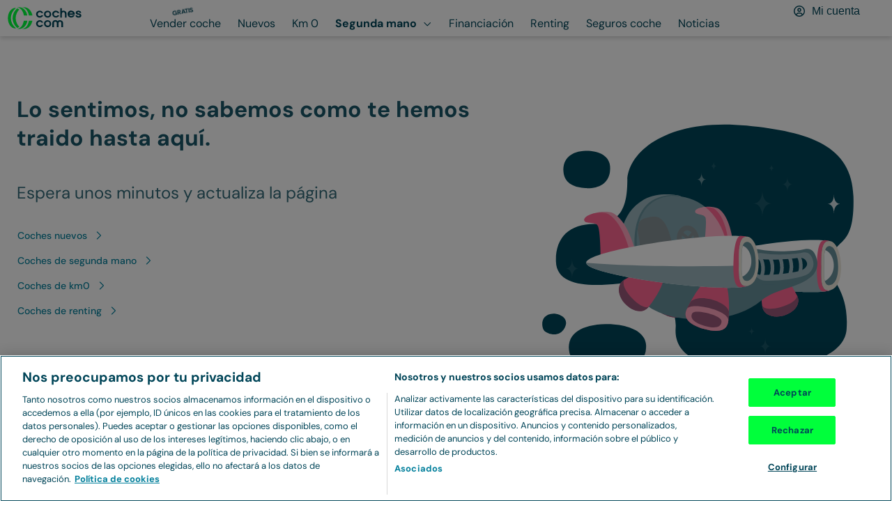

--- FILE ---
content_type: text/css
request_url: https://www.coches.com/_next/static/css/d01a6ae8c48c8a7b.css
body_size: 30884
content:
.AppHeader_app-header__EXMC7{--header-min-height:52px;display:flex;flex-flow:row wrap;align-items:center;justify-content:space-between;min-height:var(--header-min-height);box-shadow:0 3px 6px 0 rgb(0 0 0/16%)}@media print and (orientation:portrait){.AppHeader_app-header__EXMC7{display:none}}.AppHeaderLogo_app-header-logo__wJ4Da{display:flex;align-items:center;height:var(--header-min-height)}.AppHeaderNavigation_app-header-navigation__nWYEx{order:3;height:var(--header-min-height);white-space:nowrap;flex:1 0 85%;overflow:scroll}.AppHeaderNavigation_app-header-navigation__nWYEx::-webkit-scrollbar{display:none}@media (min-width:1024px){.AppHeaderNavigation_app-header-navigation__nWYEx{overflow:visible}}@media (min-width:1280px){.AppHeaderNavigation_app-header-navigation__nWYEx{order:2;flex:1 0 74%}}.AppHeaderNavigation_list__QQ9Jn{display:inline-flex;justify-content:flex-start;align-items:center;height:100%;min-width:100%}@media (min-width:1024px){.AppHeaderNavigation_list__QQ9Jn{justify-content:center}}@keyframes AppHeaderNavigationItem_shake__ENvz_{0%,80%,to{transform:translateX(-50%) rotate(-10deg)}90%{transform:translateX(-50%) rotate(0deg)}}.AppHeaderNavigationItem_app-header-navigation-item__Dz3OU{position:relative;display:flex;align-items:flex-end;height:calc(100% - 8px)}.AppHeaderNavigationItem_app-header-navigation-item__Dz3OU+.AppHeaderNavigationItem_app-header-navigation-item__Dz3OU{margin-left:var(--size-12)}@media (hover:hover) and (pointer:fine){.AppHeaderNavigationItem_app-header-navigation-item__Dz3OU:hover .AppHeaderNavigationItem_sub-menu___n7Gx{opacity:1;visibility:visible}}.AppHeaderNavigationItem_app-header-navigation-item__Dz3OU .AppHeaderNavigationItem_button__6hRqZ{padding:0;border:none;font-weight:var(--font-regular)}@media (hover:hover) and (pointer:fine){.AppHeaderNavigationItem_app-header-navigation-item__Dz3OU .AppHeaderNavigationItem_button__6hRqZ:hover{--line-color:transparent}}.AppHeaderNavigationItem_app-header-navigation-item__Dz3OU .AppHeaderNavigationItem_button__6hRqZ.AppHeaderNavigationItem_button-active__iReNt{--line-color:var(--color-neutral-100);font-weight:var(--font-bold)}@media (hover:hover) and (pointer:fine){.AppHeaderNavigationItem_app-header-navigation-item__Dz3OU .AppHeaderNavigationItem_button__6hRqZ:hover .AppHeaderNavigationItem_label__TCwfH{animation-play-state:running}}.AppHeaderNavigationItem_app-header-navigation-item__Dz3OU .AppHeaderNavigationItem_button__6hRqZ [class*=end-icon] svg{width:var(--size-7);height:var(--size-7)}.AppHeaderNavigationItem_button__6hRqZ .AppHeaderNavigationItem_label__TCwfH{--height:var(--size-6);--background-color:var(--color-primary-principal);position:absolute;top:-10px;left:50%;transform:translateX(-50%) rotate(-10deg);animation:AppHeaderNavigationItem_shake__ENvz_ 1s ease-in-out infinite alternate;animation-play-state:paused;max-width:50px}.AppHeaderNavigationItem_button__6hRqZ .AppHeaderNavigationItem_label__TCwfH [class*=children]{font-size:.9rem}.AppHeaderNavigationItem_app-header-navigation-item__Dz3OU .AppHeaderNavigationItem_sub-menu___n7Gx{position:absolute;top:calc(100% + var(--size-px));left:50%;transform:translateX(-50%);min-width:100%;box-shadow:0 var(--size-px) var(--size-2) rgba(0 0 0/50%);opacity:0;visibility:hidden;z-index:var(--z-index-header);transition:opacity .1s ease-in,visibility .1s ease-in}.AppHeaderNavigationItem_sub-menu-item___O2_u+.AppHeaderNavigationItem_sub-menu-item___O2_u{margin-top:var(--size-2)}.AppHeaderNavigationItem_sub-menu___n7Gx .AppHeaderNavigationItem_button__6hRqZ{--border-height:0}.AppHeaderNavigationItem_sub-menu___n7Gx .AppHeaderNavigationItem_button__6hRqZ.AppHeaderNavigationItem_button-active__iReNt{font-weight:var(--font-bold)}.AppHeaderUserMenu_app-header-user-menu__vqmKG{--background-color:var(--color-neutral-0)!important;border-radius:0;position:absolute;right:0;width:100%;max-width:310px;z-index:var(--z-index-header);top:var(--header-min-height)}.AppHeaderUserMenu_app-header-user-menu__vqmKG .AppHeaderUserMenu_border-menu__rUFt7{border-top:var(--size-px) solid var(--color-neutral-5)}.AppHeaderUserMenu_button-container__1pzAn{justify-content:center;display:flex}.AppHeaderUserMenu_user-nav-button__rxY7M{--line-color:none;width:100%;font-weight:var(--font-regular)}.AppHeaderUserButton_app-header-user-button__5SBaM{--line-color:none;height:100%}.AppHeaderUserButton_app-header-user-button__5SBaM [class*=content]{white-space:nowrap;overflow:hidden;text-overflow:ellipsis;max-width:80px;display:block}.AppHeaderUserButton_list-mobile-icons___gkA5{display:flex}.AppHeaderUserButton_icon-badge__eVPyD{position:relative;width:32px;margin-right:8px}.AppHeaderUserButton_badge__OHIHd{position:absolute;right:0;bottom:-6px}.shame_button__WOnz_ [class*=icon]{height:var(--size);width:var(--size)}.AppHeaderCompareIcon_compare-button__bupg2{position:relative;width:var(--size-16)}.AppHeaderCompareIcon_badge__7onnc{position:absolute;right:calc(var(--size-2) * -1);bottom:calc(var(--size-px) * -1)}.AppHeaderUser_app-header-user__Byz5z{order:2;height:var(--header-min-height);display:flex;align-items:center;gap:var(--size-10)}@media (min-width:1280px){.AppHeaderUser_app-header-user__Byz5z{order:3;min-width:140px}}:root{--size-0:0;--size-1:2px;--size-2:4px;--size-3:6px;--size-4:8px;--size-5:10px;--size-6:12px;--size-7:14px;--size-8:16px;--size-9:18px;--size-10:20px;--size-12:24px;--size-14:28px;--size-16:32px;--size-18:36px;--size-20:40px;--size-22:44px;--size-24:48px;--size-26:52px;--size-28:56px;--size-30:60px;--size-32:64px;--size-34:68px;--size-36:72px;--size-38:76px;--size-40:80px;--size-42:84px;--size-44:88px;--size-46:92px;--size-48:96px;--size-50:100px;--size-px:1px;--z-index-1:1;--z-index-2:2;--z-index-3:3;--z-index-4:4;--z-index-5:5;--z-index-6:6;--z-index-7:7;--z-index-8:8;--z-index-9:9;--z-index-10:10;--z-index-20:20;--z-index-50:50;--z-index-tooltip:98;--z-index-header:99;--z-index-modal:100;--font:"DM Sans","Helvetica","Arial",sans-serif;--font-regular:400;--font-medium:500;--font-bold:700;--color-energy-g:#EC1B22;--color-energy-f:#EC1B22;--color-energy-e:#EC1B22;--color-energy-d:#F36E22;--color-energy-c:#FFE528;--color-energy-b:#BCD32F;--color-energy-a:#BCD32F;--color-energy-a1:#50BA48;--color-energy-a2:#00A650;--color-energy-a3:#00A650;--color-filter-pink:#FFC8EB;--color-filter-purple:#791E94;--color-filter-platinum:#D2D2D2;--color-filter-gold:#EFB810;--color-filter-green:#00a74f;--color-filter-orange:#fa0;--color-filter-beige:#fbe8c7;--color-filter-brown:#8b5729;--color-filter-yellow:#f7e71b;--color-filter-red:#ff2931;--color-filter-blue:#008be0;--color-filter-grey:#7f7f7f;--color-filter-black:#000;--color-social-facebook-secondary:#e6f3ff;--color-social-facebook-primary:#0084ff;--color-social-whatsapp-secondary:#deffea;--color-social-whatsapp-primary:#25d366;--color-interaction-secondary:#e3f9ff;--color-interaction-dark:#06819D;--color-interaction-light:#75E1FF;--color-feedback-warning:#f0a202;--color-feedback-success:#008f4c;--color-feedback-error:#d52941;--color-neutral-100-70:#004558b3;--color-neutral-100-25:#00455840;--color-neutral-150:#00303d;--color-neutral-100:#004558;--color-neutral-90:#1a5769;--color-neutral-80:#336a79;--color-neutral-70:#4d7d8a;--color-neutral-60:#668f9a;--color-neutral-50:#80a2ab;--color-neutral-40:#99b4bc;--color-neutral-30:#b3c7cd;--color-neutral-20:#ccd9dd;--color-neutral-10:#e6ecee;--color-neutral-5:#f4f5f7;--color-neutral-0:#fff;--color-secondary-principal:#E1055D;--color-secondary-140:#5A2B5A;--color-secondary-120:#871F5B;--color-secondary-100:#B4125C;--color-secondary-80:#E7377D;--color-secondary-60:#ED699E;--color-secondary-40:#F39BBE;--color-secondary-20:#FFE0E9;--color-primary-principal:#00ff3b;--color-primary-140:#008f4c;--color-primary-120:#00b546;--color-primary-100:#00da41;--color-primary-80:#33ff62;--color-primary-60:#66ff89;--color-primary-40:#99ffb0;--color-primary-20:#ccffd7;--color-exception-label-primary:var(--color-primary-20);--color-exception-active:var(--color-primary-40);--color-exception-color:var(--color-neutral-100);--color-filter-white:var(--color-neutral-0);--color-text-button-disabled:var(--color-neutral-60);--color-input-icon-disabled:var(--color-neutral-20);--color-input-icon:var(--color-interaction-dark);--color-input-label-disabled:var(--color-neutral-60);--color-input-label:var(--color-neutral-80);--color-input-stroke-disabled:var(--color-neutral-20);--color-input-stroke:var(--color-neutral-40);--color-input-text-disabled:var(--color-neutral-60);--color-input-text:var(--color-neutral-100);--color-feedback-disable:var(--color-neutral-20);--color-feedback-info:var(--color-interaction-dark)}.font-heading-2xl{font-size:6rem;line-height:1.31}.font-heading-xl{font-size:4.8rem;line-height:1.31}.font-heading-l{font-size:4rem;line-height:1.3}.font-heading-m{font-size:3.2rem;line-height:1.31}.font-heading-s{font-size:2.4rem;line-height:1.29}.font-heading-xs{font-size:2rem;line-height:1.3}.font-heading-2xs{font-size:1.8rem;line-height:1.33}.font-heading-3xs{font-size:1.6rem;line-height:1.375}.font-heading-4xs{font-size:1.4rem;line-height:1.4}.font-heading-inherit{font-size:inherit;line-height:inherit}.font-body-l{font-size:1.8rem;line-height:1.375}.font-body-m{font-size:1.6rem;line-height:1.375}.font-body-s{font-size:1.4rem;line-height:1.42}.font-body-xs{font-size:1.2rem;line-height:1.41}.font-body-2xs{font-size:1rem;line-height:1.2}.font-button-2xl{font-size:2.4rem;line-height:1}.font-button-xl{font-size:2rem;line-height:1}.font-button-l{font-size:1.8rem;line-height:1}.font-button-m{font-size:1.6rem;line-height:1}.font-button-s{font-size:1.4rem;line-height:1}.font-text-button-l{font-size:1.6rem;line-height:1.3}.font-text-button-m{font-size:1.4rem;line-height:1.3}.font-text-button-s{font-size:1.2rem;line-height:1.3}.font-bold{font-weight:700}.font-medium{font-weight:500}.font-regular{font-weight:400}:root{--shadow-light-m:0px 2px 4px var(--color-neutral-100-25);--shadow-light-l:0px 4px 12px var(--color-neutral-100-25);--shadow-dark-m:0px 2px 4px var(--color-neutral-150);--shadow-dark-l:0px 4px 12px var(--color-neutral-150)}.color-primary-20{color:var(--color-primary-20)}.background-color-primary-20{background-color:var(--color-primary-20)}.color-primary-40{color:var(--color-primary-40)}.background-color-primary-40{background-color:var(--color-primary-40)}.color-primary-60{color:var(--color-primary-60)}.background-color-primary-60{background-color:var(--color-primary-60)}.color-primary-80{color:var(--color-primary-80)}.background-color-primary-80{background-color:var(--color-primary-80)}.color-primary-100{color:var(--color-primary-100)}.background-color-primary-100{background-color:var(--color-primary-100)}.color-primary-120{color:var(--color-primary-120)}.background-color-primary-120{background-color:var(--color-primary-120)}.color-primary-140{color:var(--color-primary-140)}.background-color-primary-140{background-color:var(--color-primary-140)}.color-primary-principal{color:var(--color-primary-principal)}.background-color-primary-principal{background-color:var(--color-primary-principal)}.color-secondary-20{color:var(--color-secondary-20)}.background-color-secondary-20{background-color:var(--color-secondary-20)}.color-secondary-40{color:var(--color-secondary-40)}.background-color-secondary-40{background-color:var(--color-secondary-40)}.color-secondary-60{color:var(--color-secondary-60)}.background-color-secondary-60{background-color:var(--color-secondary-60)}.color-secondary-80{color:var(--color-secondary-80)}.background-color-secondary-80{background-color:var(--color-secondary-80)}.color-secondary-100{color:var(--color-secondary-100)}.background-color-secondary-100{background-color:var(--color-secondary-100)}.color-secondary-120{color:var(--color-secondary-120)}.background-color-secondary-120{background-color:var(--color-secondary-120)}.color-secondary-140{color:var(--color-secondary-140)}.background-color-secondary-140{background-color:var(--color-secondary-140)}.color-secondary-principal{color:var(--color-secondary-principal)}.background-color-secondary-principal{background-color:var(--color-secondary-principal)}.color-neutral-0{color:var(--color-neutral-0)}.background-color-neutral-0{background-color:var(--color-neutral-0)}.color-neutral-5{color:var(--color-neutral-5)}.background-color-neutral-5{background-color:var(--color-neutral-5)}.color-neutral-10{color:var(--color-neutral-10)}.background-color-neutral-10{background-color:var(--color-neutral-10)}.color-neutral-20{color:var(--color-neutral-20)}.background-color-neutral-20{background-color:var(--color-neutral-20)}.color-neutral-30{color:var(--color-neutral-30)}.background-color-neutral-30{background-color:var(--color-neutral-30)}.color-neutral-40{color:var(--color-neutral-40)}.background-color-neutral-40{background-color:var(--color-neutral-40)}.color-neutral-50{color:var(--color-neutral-50)}.background-color-neutral-50{background-color:var(--color-neutral-50)}.color-neutral-60{color:var(--color-neutral-60)}.background-color-neutral-60{background-color:var(--color-neutral-60)}.color-neutral-70{color:var(--color-neutral-70)}.background-color-neutral-70{background-color:var(--color-neutral-70)}.color-neutral-80{color:var(--color-neutral-80)}.background-color-neutral-80{background-color:var(--color-neutral-80)}.color-neutral-90{color:var(--color-neutral-90)}.background-color-neutral-90{background-color:var(--color-neutral-90)}.color-neutral-100{color:var(--color-neutral-100)}.background-color-neutral-100{background-color:var(--color-neutral-100)}.color-neutral-150{color:var(--color-neutral-150)}.background-color-neutral-150{background-color:var(--color-neutral-150)}.color-neutral-100-25{color:var(--color-neutral-100-25)}.background-color-neutral-100-25{background-color:var(--color-neutral-100-25)}.color-neutral-100-70{color:var(--color-neutral-100-70)}.background-color-neutral-100-70{background-color:var(--color-neutral-100-70)}.color-feedback-success{color:var(--color-feedback-success)}.background-color-feedback-success{background-color:var(--color-feedback-success)}.color-feedback-warning{color:var(--color-feedback-warning)}.background-color-feedback-warning{background-color:var(--color-feedback-warning)}.color-feedback-error{color:var(--color-feedback-error)}.background-color-feedback-error{background-color:var(--color-feedback-error)}.color-feedback-info{color:var(--color-feedback-info)}.background-color-feedback-info{background-color:var(--color-feedback-info)}.color-feedback-disable{color:var(--color-feedback-disable)}.background-color-feedback-disable{background-color:var(--color-feedback-disable)}.color-interaction-light{color:var(--color-interaction-light)}.background-color-interaction-light{background-color:var(--color-interaction-light)}.color-interaction-dark{color:var(--color-interaction-dark)}.background-color-interaction-dark{background-color:var(--color-interaction-dark)}.color-interaction-secondary{color:var(--color-interaction-secondary)}.background-color-interaction-secondary{background-color:var(--color-interaction-secondary)}.color-input-text{color:var(--color-input-text)}.background-color-input-text{background-color:var(--color-input-text)}.color-input-text-disabled{color:var(--color-input-text-disabled)}.background-color-input-text-disabled{background-color:var(--color-input-text-disabled)}.color-input-stroke{color:var(--color-input-stroke)}.background-color-input-stroke{background-color:var(--color-input-stroke)}.color-input-stroke-disabled{color:var(--color-input-stroke-disabled)}.background-color-input-stroke-disabled{background-color:var(--color-input-stroke-disabled)}.color-input-label{color:var(--color-input-label)}.background-color-input-label{background-color:var(--color-input-label)}.color-input-label-disabled{color:var(--color-input-label-disabled)}.background-color-input-label-disabled{background-color:var(--color-input-label-disabled)}.color-input-icon{color:var(--color-input-icon)}.background-color-input-icon{background-color:var(--color-input-icon)}.color-input-icon-disabled{color:var(--color-input-icon-disabled)}.background-color-input-icon-disabled{background-color:var(--color-input-icon-disabled)}.color-text-button-disabled{color:var(--color-text-button-disabled)}.background-color-text-button-disabled{background-color:var(--color-text-button-disabled)}.color-social-whatsapp-primary{color:var(--color-social-whatsapp-primary)}.background-color-social-whatsapp-primary{background-color:var(--color-social-whatsapp-primary)}.color-social-whatsapp-secondary{color:var(--color-social-whatsapp-secondary)}.background-color-social-whatsapp-secondary{background-color:var(--color-social-whatsapp-secondary)}.color-social-facebook-primary{color:var(--color-social-facebook-primary)}.background-color-social-facebook-primary{background-color:var(--color-social-facebook-primary)}.color-social-facebook-secondary{color:var(--color-social-facebook-secondary)}.background-color-social-facebook-secondary{background-color:var(--color-social-facebook-secondary)}.color-filter-white{color:var(--color-filter-white)}.background-color-filter-white{background-color:var(--color-filter-white)}.color-filter-black{color:var(--color-filter-black)}.background-color-filter-black{background-color:var(--color-filter-black)}.color-filter-grey{color:var(--color-filter-grey)}.background-color-filter-grey{background-color:var(--color-filter-grey)}.color-filter-blue{color:var(--color-filter-blue)}.background-color-filter-blue{background-color:var(--color-filter-blue)}.color-filter-red{color:var(--color-filter-red)}.background-color-filter-red{background-color:var(--color-filter-red)}.color-filter-yellow{color:var(--color-filter-yellow)}.background-color-filter-yellow{background-color:var(--color-filter-yellow)}.color-filter-brown{color:var(--color-filter-brown)}.background-color-filter-brown{background-color:var(--color-filter-brown)}.color-filter-beige{color:var(--color-filter-beige)}.background-color-filter-beige{background-color:var(--color-filter-beige)}.color-filter-orange{color:var(--color-filter-orange)}.background-color-filter-orange{background-color:var(--color-filter-orange)}.color-filter-green{color:var(--color-filter-green)}.background-color-filter-green{background-color:var(--color-filter-green)}.color-filter-gold{color:var(--color-filter-gold)}.background-color-filter-gold{background-color:var(--color-filter-gold)}.color-filter-platinum{color:var(--color-filter-platinum)}.background-color-filter-platinum{background-color:var(--color-filter-platinum)}.color-filter-purple{color:var(--color-filter-purple)}.background-color-filter-purple{background-color:var(--color-filter-purple)}.color-filter-pink{color:var(--color-filter-pink)}.background-color-filter-pink{background-color:var(--color-filter-pink)}.color-exception-color{color:var(--color-exception-color)}.background-color-exception-color{background-color:var(--color-exception-color)}.color-exception-active{color:var(--color-exception-active)}.background-color-exception-active{background-color:var(--color-exception-active)}.color-exception-label-primary{color:var(--color-exception-label-primary)}.background-color-exception-label-primary{background-color:var(--color-exception-label-primary)}.color-energy-a3{color:var(--color-energy-a3)}.background-color-energy-a3{background-color:var(--color-energy-a3)}.color-energy-a2{color:var(--color-energy-a2)}.background-color-energy-a2{background-color:var(--color-energy-a2)}.color-energy-a1{color:var(--color-energy-a1)}.background-color-energy-a1{background-color:var(--color-energy-a1)}.color-energy-a{color:var(--color-energy-a)}.background-color-energy-a{background-color:var(--color-energy-a)}.color-energy-b{color:var(--color-energy-b)}.background-color-energy-b{background-color:var(--color-energy-b)}.color-energy-c{color:var(--color-energy-c)}.background-color-energy-c{background-color:var(--color-energy-c)}.color-energy-d{color:var(--color-energy-d)}.background-color-energy-d{background-color:var(--color-energy-d)}.color-energy-e{color:var(--color-energy-e)}.background-color-energy-e{background-color:var(--color-energy-e)}.color-energy-f{color:var(--color-energy-f)}.background-color-energy-f{background-color:var(--color-energy-f)}.color-energy-g{color:var(--color-energy-g)}.background-color-energy-g{background-color:var(--color-energy-g)}.a11y-hidden{clip:rect(0 0 0 0);clip-path:inset(50%);height:1px;overflow:hidden;position:absolute;white-space:nowrap;width:1px}[style*="--p:"]{padding:var(--p)}[style*="--py:"]{padding-top:var(--py);padding-bottom:var(--py)}[style*="--px:"]{padding-left:var(--px);padding-right:var(--px)}[style*="--pt:"]{padding-top:var(--pt)}[style*="--pb:"]{padding-bottom:var(--pb)}[style*="--pr:"]{padding-right:var(--pr)}[style*="--pl:"]{padding-left:var(--pl)}@media (min-width:768px){[style*="--p-768:"]{padding:var(--p-768)}[style*="--px-768:"]{padding-left:var(--px-768);padding-right:var(--px-768)}[style*="--py-768:"]{padding-top:var(--py-768);padding-bottom:var(--py-768)}[style*="--pt-768:"]{padding-top:var(--pt-768)}[style*="--pr-768:"]{padding-right:var(--pr-768)}[style*="--pb-768:"]{padding-bottom:var(--pb-768)}[style*="--pl-768:"]{padding-left:var(--pl-768)}}@media (min-width:1024px){[style*="--p-1024:"]{padding:var(--p-1024)}[style*="--px-1024:"]{padding-left:var(--px-1024);padding-right:var(--px-1024)}[style*="--py-1024:"]{padding-top:var(--py-1024);padding-bottom:var(--py-1024)}[style*="--pt-1024:"]{padding-top:var(--pt-1024)}[style*="--pr-1024:"]{padding-right:var(--pr-1024)}[style*="--pb-1024:"]{padding-bottom:var(--pb-1024)}[style*="--pl-1024:"]{padding-left:var(--pl-1024)}}@media (min-width:1280px){[style*="--p-1280:"]{padding:var(--p-1280)}[style*="--px-1280:"]{padding-left:var(--px-1280);padding-right:var(--px-1280)}[style*="--py-1280:"]{padding-top:var(--py-1280);padding-bottom:var(--py-1280)}[style*="--pt-1280:"]{padding-top:var(--pt-1280)}[style*="--pr-1280:"]{padding-right:var(--pr-1280)}[style*="--pb-1280:"]{padding-bottom:var(--pb-1280)}[style*="--pl-1280:"]{padding-left:var(--pl-1280)}}[style*="--m:"]{margin:var(--m)}[style*="--my:"]{margin-top:var(--my);margin-bottom:var(--my)}[style*="--mx:"]{margin-left:var(--mx);margin-right:var(--mx)}[style*="--mt:"]{margin-top:var(--mt)}[style*="--mb:"]{margin-bottom:var(--mb)}[style*="--mr:"]{margin-right:var(--mr)}[style*="--ml:"]{margin-left:var(--ml)}@media (min-width:768px){[style*="--m-768:"]{margin:var(--m-768)}[style*="--mx-768:"]{margin-left:var(--mx-768);margin-right:var(--mx-768)}[style*="--my-768:"]{margin-top:var(--my-768);margin-bottom:var(--my-768)}[style*="--mt-768:"]{margin-top:var(--mt-768)}[style*="--mr-768:"]{margin-right:var(--mr-768)}[style*="--mb-768:"]{margin-bottom:var(--mb-768)}[style*="--ml-768:"]{margin-left:var(--ml-768)}}@media (min-width:1024px){[style*="--m-1024:"]{margin:var(--m-1024)}[style*="--mx-1024:"]{margin-left:var(--mx-1024);margin-right:var(--mx-1024)}[style*="--my-1024:"]{margin-top:var(--my-1024);margin-bottom:var(--my-1024)}[style*="--mt-1024:"]{margin-top:var(--mt-1024)}[style*="--mr-1024:"]{margin-right:var(--mr-1024)}[style*="--mb-1024:"]{margin-bottom:var(--mb-1024)}[style*="--ml-1024:"]{margin-left:var(--ml-1024)}}@media (min-width:1280px){[style*="--m-1280:"]{margin:var(--m-1280)}[style*="--mx-1280:"]{margin-left:var(--mx-1280);margin-right:var(--mx-1280)}[style*="--my-1280:"]{margin-top:var(--my-1280);margin-bottom:var(--my-1280)}[style*="--mt-1280:"]{margin-top:var(--mt-1280)}[style*="--mr-1280:"]{margin-right:var(--mr-1280)}[style*="--mb-1280:"]{margin-bottom:var(--mb-1280)}[style*="--ml-1280:"]{margin-left:var(--ml-1280)}}[style*="--border-radius:"]{border-radius:var(--border-radius)}[style*="--border-top-left-radius:"]{border-top-left-radius:var(--border-top-left-radius)}[style*="--border-top-right-radius:"]{border-top-right-radius:var(--border-top-right-radius)}[style*="--border-bottom-left-radius:"]{border-bottom-left-radius:var(--border-bottom-left-radius)}[style*="--border-bottom-right-radius:"]{border-bottom-right-radius:var(--border-bottom-right-radius)}[style*="--flex-direction:"]{flex-direction:var(--flex-direction)}@media (min-width:768px){[style*="--flex-direction-768:"]{flex-direction:var(--flex-direction-768)}}@media (min-width:1024px){[style*="--flex-direction-1024:"]{flex-direction:var(--flex-direction-1024)}}@media (min-width:1280px){[style*="--flex-direction-1280:"]{flex-direction:var(--flex-direction-1280)}}[style*="--align-content:"]{align-content:var(--align-content)}[style*="--align-items:"]{align-items:var(--align-items)}[style*="--align-self:"]{align-self:var(--align-self)}[style*="--column-gap:"]{-moz-column-gap:var(--column-gap);column-gap:var(--column-gap)}[style*="--columns:"]{grid-template-columns:var(--columns)}[style*="--gap:"]{gap:var(--gap)}[style*="--grid-area:"]{grid-area:var(--grid-area)}[style*="--grid-auto-columns:"]{grid-auto-columns:var(--grid-auto-columns)}[style*="--grid-auto-flow:"]{grid-auto-flow:var(--grid-auto-flow)}[style*="--grid-auto-rows:"]{grid-auto-rows:var(--grid-auto-rows)}[style*="--grid-column-end:"]{grid-column-end:var(--grid-column-end)}[style*="--grid-column-start:"]{grid-column-start:var(--grid-column-start)}[style*="--grid-column:"]{grid-column:var(--grid-column)}[style*="--grid-row-end:"]{grid-row-end:var(--grid-row-end)}[style*="--grid-row-start:"]{grid-row-start:var(--grid-row-start)}[style*="--grid-row:"]{grid-row:var(--grid-row)}[style*="--grid-template-areas:"]{grid-template-areas:var(--grid-template-areas)}[style*="--grid-template:"]{grid-template:var(--grid-template)}[style*="--justify-content:"]{justify-content:var(--justify-content)}[style*="--justify-items:"]{justify-items:var(--justify-items)}[style*="--justify-self:"]{justify-self:var(--justify-self)}[style*="--order:"]{order:var(--order)}[style*="--place-content:"]{place-content:var(--place-content)}[style*="--place-items:"]{place-items:var(--place-items)}[style*="--place-self:"]{place-self:var(--place-self)}[style*="--row-gap:"]{row-gap:var(--row-gap)}[style*="--rows:"]{grid-template-rows:var(--rows)}@media (min-width:768px){[style*="--align-content-768:"]{align-content:var(--align-content-768)}[style*="--align-items-768:"]{align-items:var(--align-items-768)}[style*="--align-self-768:"]{align-self:var(--align-self-768)}[style*="--column-gap-768:"]{-moz-column-gap:var(--column-gap-768);column-gap:var(--column-gap-768)}[style*="--columns-768:"]{grid-template-columns:var(--columns-768)}[style*="--gap-768:"]{gap:var(--gap-768)}[style*="--grid-area-768:"]{grid-area:var(--grid-area-768)}[style*="--grid-auto-columns-768:"]{grid-auto-columns:var(--grid-auto-columns-768)}[style*="--grid-auto-flow-768:"]{grid-auto-flow:var(--grid-auto-flow-768)}[style*="--grid-auto-rows-768:"]{grid-auto-rows:var(--grid-auto-rows-768)}[style*="--grid-column-768:"]{grid-column:var(--grid-column-768)}[style*="--grid-column-end-768:"]{grid-column-end:var(--grid-column-end-768)}[style*="--grid-column-start-768:"]{grid-column-start:var(--grid-column-start-768)}[style*="--grid-row-768:"]{grid-row:var(--grid-row-768)}[style*="--grid-row-end-768:"]{grid-row-end:var(--grid-row-end-768)}[style*="--grid-row-start-768:"]{grid-row-start:var(--grid-row-start-768)}[style*="--grid-template-768:"]{grid-template:var(--grid-template-768)}[style*="--grid-template-areas-768:"]{grid-template-areas:var(--grid-template-areas-768)}[style*="--justify-content-768:"]{justify-content:var(--justify-content-768)}[style*="--justify-items-768:"]{justify-items:var(--justify-items-768)}[style*="--justify-self-768:"]{justify-self:var(--justify-self-768)}[style*="--order-768:"]{order:var(--order-768)}[style*="--place-content-768:"]{place-content:var(--place-content-768)}[style*="--place-items-768:"]{place-items:var(--place-items-768)}[style*="--place-self-768:"]{place-self:var(--place-self-768)}[style*="--row-gap-768:"]{row-gap:var(--row-gap-768)}[style*="--rows-768:"]{grid-template-rows:var(--rows-768)}}@media (min-width:1024px){[style*="--align-content-1024:"]{align-content:var(--align-content-1024)}[style*="--align-items-1024:"]{align-items:var(--align-items-1024)}[style*="--align-self-1024:"]{align-self:var(--align-self-1024)}[style*="--column-gap-1024:"]{-moz-column-gap:var(--column-gap-1024);column-gap:var(--column-gap-1024)}[style*="--columns-1024:"]{grid-template-columns:var(--columns-1024)}[style*="--gap-1024:"]{gap:var(--gap-1024)}[style*="--grid-area-1024:"]{grid-area:var(--grid-area-1024)}[style*="--grid-auto-columns-1024:"]{grid-auto-columns:var(--grid-auto-columns-1024)}[style*="--grid-auto-flow-1024:"]{grid-auto-flow:var(--grid-auto-flow-1024)}[style*="--grid-auto-rows-1024:"]{grid-auto-rows:var(--grid-auto-rows-1024)}[style*="--grid-column-1024:"]{grid-column:var(--grid-column-1024)}[style*="--grid-column-end-1024:"]{grid-column-end:var(--grid-column-end-1024)}[style*="--grid-column-start-1024:"]{grid-column-start:var(--grid-column-start-1024)}[style*="--grid-row-1024:"]{grid-row:var(--grid-row-1024)}[style*="--grid-row-end-1024:"]{grid-row-end:var(--grid-row-end-1024)}[style*="--grid-row-start-1024:"]{grid-row-start:var(--grid-row-start-1024)}[style*="--grid-template-1024:"]{grid-template:var(--grid-template-1024)}[style*="--grid-template-areas-1024:"]{grid-template-areas:var(--grid-template-areas-1024)}[style*="--justify-content-1024:"]{justify-content:var(--justify-content-1024)}[style*="--justify-items-1024:"]{justify-items:var(--justify-items-1024)}[style*="--justify-self-1024:"]{justify-self:var(--justify-self-1024)}[style*="--order-1024:"]{order:var(--order-1024)}[style*="--place-content-1024:"]{place-content:var(--place-content-1024)}[style*="--place-items-1024:"]{place-items:var(--place-items-1024)}[style*="--place-self-1024:"]{place-self:var(--place-self-1024)}[style*="--row-gap-1024:"]{row-gap:var(--row-gap-1024)}[style*="--rows-1024:"]{grid-template-rows:var(--rows-1024)}}@media (min-width:1280px){[style*="--align-content-1280:"]{align-content:var(--align-content-1280)}[style*="--align-items-1280:"]{align-items:var(--align-items-1280)}[style*="--align-self-1280:"]{align-self:var(--align-self-1280)}[style*="--column-gap-1280:"]{-moz-column-gap:var(--column-gap-1280);column-gap:var(--column-gap-1280)}[style*="--columns-1280:"]{grid-template-columns:var(--columns-1280)}[style*="--gap-1280:"]{gap:var(--gap-1280)}[style*="--grid-area-1280:"]{grid-area:var(--grid-area-1280)}[style*="--grid-auto-columns-1280:"]{grid-auto-columns:var(--grid-auto-columns-1280)}[style*="--grid-auto-flow-1280:"]{grid-auto-flow:var(--grid-auto-flow-1280)}[style*="--grid-auto-rows-1280:"]{grid-auto-rows:var(--grid-auto-rows-1280)}[style*="--grid-column-1280:"]{grid-column:var(--grid-column-1280)}[style*="--grid-column-end-1280:"]{grid-column-end:var(--grid-column-end-1280)}[style*="--grid-column-start-1280:"]{grid-column-start:var(--grid-column-start-1280)}[style*="--grid-row-1280:"]{grid-row:var(--grid-row-1280)}[style*="--grid-row-end-1280:"]{grid-row-end:var(--grid-row-end-1280)}[style*="--grid-row-start-1280:"]{grid-row-start:var(--grid-row-start-1280)}[style*="--grid-template-1280:"]{grid-template:var(--grid-template-1280)}[style*="--grid-template-areas-1280:"]{grid-template-areas:var(--grid-template-areas-1280)}[style*="--justify-content-1280:"]{justify-content:var(--justify-content-1280)}[style*="--justify-items-1280:"]{justify-items:var(--justify-items-1280)}[style*="--justify-self-1280:"]{justify-self:var(--justify-self-1280)}[style*="--order-1280:"]{order:var(--order-1280)}[style*="--place-content-1280:"]{place-content:var(--place-content-1280)}[style*="--place-items-1280:"]{place-items:var(--place-items-1280)}[style*="--place-self-1280:"]{place-self:var(--place-self-1280)}[style*="--row-gap-1280:"]{row-gap:var(--row-gap-1280)}[style*="--rows-1280:"]{grid-template-rows:var(--rows-1280)}}.text-overflow-ellipsis{width:100%;text-overflow:ellipsis;white-space:nowrap;overflow:hidden}.text-transform-uppercase{text-transform:uppercase}.text-align-left{text-align:left}.text-align-right{text-align:right}.text-align-center{text-align:center}[style*="--text-align:"]{text-align:var(--text-align)}@media (min-width:768px){[style*="--text-align-768:"]{text-align:var(--text-align-768)}}@media (min-width:1024px){[style*="--text-align-1024:"]{text-align:var(--text-align-1024)}}@media (min-width:1280px){[style*="--text-align-1280:"]{text-align:var(--text-align-1280)}}:where(:not(iframe,canvas,img,svg,video,ul,ol,a):not(svg *,symbol *)){all:unset;display:revert}:where([hidden]){display:none}::-moz-placeholder{all:unset}::placeholder{all:unset}*,:after,:before{box-sizing:border-box}html:focus-within{scroll-behavior:smooth}body{margin:0}a,button,input[type=button],input[type=reset],input[type=submit]{cursor:pointer}a[aria-disabled=true],a[disabled],button[aria-disabled=true],button[disabled],input[aria-disabled=true],input[disabled],select[aria-disabled=true],select[disabled],textarea[aria-disabled=true],textarea[disabled]{cursor:no-drop}textarea{white-space:revert}input[type=search]::-webkit-search-cancel-button,input[type=search]::-webkit-search-decoration,input[type=search]::-webkit-search-results-button,input[type=search]::-webkit-search-results-decoration{display:none}input::-webkit-inner-spin-button,input::-webkit-outer-spin-button{-webkit-appearance:none;appearance:none;margin:0}input[type=number]{-moz-appearance:textfield}table{border-collapse:collapse}ol,ul{padding:0;margin:0}li{list-style-type:none}li:before{position:absolute;content:"\200B"}iframe{max-width:100%;border:none}img,picture{display:block;width:auto;height:auto;max-width:100%}b,strong{font-weight:bolder}@media (prefers-reduced-motion:reduce){html:focus-within{scroll-behavior:auto}*,:after,:before{animation-duration:.01ms!important;animation-iteration-count:1!important;transition-duration:.01ms!important;scroll-behavior:auto!important}}:root{font-size:62.5%}:root body{color:var(--color-neutral-100);font-family:var(--font);font-weight:var(--font-regular);font-size:1.6rem;line-height:1.25}[contentEditable=true]:focus-visible,[tabindex]:focus-visible,a[href]:focus-visible,area[href]:focus-visible,button:focus-visible,iframe:focus-visible,input:focus-visible,select:focus-visible,textarea:focus-visible{outline:2px dashed var(--focus-color,var(--color-neutral-150));outline-offset:2px}@keyframes animation-rotate{0%{transform:rotate(0deg)}to{transform:rotate(var(--animation-rotate,1turn))}}.react-select{width:100%}.react-select .react-select__control{min-height:var(--height);border:none;box-shadow:none;background-color:var(--background-color);cursor:pointer}.react-select .react-select__value-container{min-height:var(--height);gap:var(--size-4);padding:var(--size-3) var(--space-x) var(--size-3) var(--space-x)}.react-select .react-select__placeholder{white-space:nowrap;text-overflow:ellipsis;overflow:hidden}.react-select .react-select__indicators>*{padding:0}.react-select .react-select__dropdown-indicator,.react-select .react-select__indicator-separator{display:none}.react-select .react-select__indicator{color:var(--color-input-icon)}.form-control-size-s .react-select .react-select__multi-value{gap:var(--size-2);height:var(--size-8);padding:var(--size-2);font-size:1.2rem}.form-control-size-m .react-select .react-select__multi-value{height:var(--size-12);padding:var(--size-4);font-size:1.4rem}.form-control-size-l .react-select .react-select__multi-value{height:var(--size-16);padding:var(--size-4);font-size:1.4rem}.react-select .react-select__multi-value{display:flex;align-items:center;gap:var(--size-6);background-color:var(--color-neutral-5);margin:0;border-radius:var(--size-2);font-weight:var(--font-medium)}.react-select .react-select__multi-value__label{font-size:inherit;padding:0;line-height:1.1;color:var(--color-neutral-100)}.react-select .react-select__multi-value__remove{padding:0;color:var(--color-neutral-70)}.react-select .react-select__multi-value__remove:hover{background-color:var(--color-neutral-10);color:var(--color-neutral-100)}.react-select .react-select__input-container,.react-select .react-select__single-value{line-height:1.5;color:var(--color-neutral-100)}.react-select .react-select__menu{margin-top:-1px;border-top-left-radius:0;border-top-right-radius:0;box-shadow:none;outline:var(--size-px) solid var(--color-neutral-20);z-index:2}.react-select .react-select__menu-list{padding:var(--size-2)}.react-select .react-select__menu-notice{font-size:1.4rem}.react-select .react-select__option{font-size:1.4rem;border-radius:var(--size-2);font-weight:var(--font-medium)}.react-select .react-select__option+.react-select__option{margin-top:var(--size-2)}.react-select .react-select__option--is-focused{background-color:transparent}@media (hover:hover) and (pointer:fine){.react-select .react-select__option--is-focused{background-color:var(--color-neutral-5)}}.react-select .react-select__option--is-selected,.react-select .react-select__option--is-selected:active,.react-select .react-select__option:active{background-color:var(--color-neutral-5);color:var(--color-neutral-100)}.react-select .react-select__control--is-disabled.react-select__placeholder{color:inherit}.react-select--is-disabled .react-select__indicator{color:var(--color-input-icon-disabled)}.swiper-thumbs .swiper-slide{cursor:pointer}.swiper-thumbs .swiper-slide:before{content:"";position:absolute;inset:var(--size-0);border-radius:var(--size-2)}.swiper-thumbs .swiper-slide:after{content:"";position:absolute;top:0;width:100%;height:100%;opacity:.3;border-radius:var(--size-2)}.swiper-thumbs .swiper-slide img{border-radius:var(--size-2);aspect-ratio:116/88}.swiper-thumbs .swiper-slide:not(.swiper-slide-thumb-active):hover:before{box-shadow:var(--size-0) var(--size-0) var(--size-0) var(--size-1) var(--color-interaction-dark) inset}.swiper-thumbs .swiper-slide:not(.swiper-slide-thumb-active):hover:after{background:var(--color-neutral-100)}.swiper-thumbs .swiper-slide.swiper-slide-thumb-active:before{box-shadow:var(--size-0) var(--size-0) var(--size-0) var(--size-1) var(--color-interaction-dark) inset}.swiper-thumbs .swiper-slide.swiper-slide-thumb-active:after{background:var(--color-neutral-100)}.swiper .swiper-slide{height:auto}.Box-module_box__Wgbf3{--border-width:0;--border-color:transparent;--border-radius:0;--box-shadow:none;--background-color:transparent;background-color:var(--background-color);border:var(--border-width) solid var(--border-color);border-radius:var(--border-radius);box-shadow:var(--box-shadow)}@media (hover:hover) and (pointer:fine){.Button-module_button__2ZuB7:hover{text-decoration:underline}}.Button-module_button__2ZuB7[aria-disabled=true],.Button-module_button__2ZuB7[disabled]{pointer-events:none}.Spinner-module_spinner__GpFZS{--spinner-color:currentcolor;--position:relative;--z-index:2;--size:var(--size-10);display:inline-block;height:var(--size);position:var(--position);width:var(--size);z-index:var(--z-index)}.Spinner-module_spinner__GpFZS:before{animation:animation-rotate 1s linear infinite;border:var(--size-1) solid var(--spinner-color);border-left-color:transparent;border-radius:50%;content:"";display:block;height:100%;width:100%}.Spinner-module_size-m__It1ln{--size:var(--size-10)}.Spinner-module_size-l__fbYZt{--size:var(--size-16)}.Spinner-module_size-xl__zKrFT{--size:var(--size-20)}.Spinner-module_color-primary__JYRUY{--spinner-color:var(--color-primary-principal)}.Spinner-module_color-secondary__kD19Q{--spinner-color:var(--color-secondary-principal)}.Spinner-module_color-light__2DKMd{--spinner-color:var(--color-neutral-0)}.Spinner-module_color-dark__fmxuR{--spinner-color:var(--color-neutral-150)}.Spinner-module_is-center__o2mun{--position:absolute;left:50%;top:50%;transform:translate(-50%,-50%)}.Container-module_container__JMoiT{--background-color:transparent;background-color:var(--background-color);max-width:1280px;width:100%}.Container-module_is-full-width__oqQVQ{max-width:none}.IconButton-module_icon-button__KCd1I{--display:inline-block;--size:var(--size-20);--icon-size:var(--size-10);--color:var(--color-neutral-100);--background-color:transparent;--border-color:var(--color-primary-principal);--border-radius:5px;border:2px solid var(--border-color);border-radius:var(--border-radius);color:var(--color);display:var(--display);height:var(--size);position:relative;text-decoration:none;transition:color .2s ease-in-out,border .2s ease-in-out,background-color .2s ease-in-out,box-shadow .35s ease;width:var(--size)}@media (hover:hover) and (pointer:fine){.IconButton-module_icon-button__KCd1I:hover{text-decoration:none}}.IconButton-module_size-3xs__pUMQC{--size:var(--size-6)}.IconButton-module_size-2xs__WlEB1{--size:var(--size-8)}.IconButton-module_size-2xs__WlEB1,.IconButton-module_size-3xs__pUMQC{--icon-size:var(--size-6);--border-radius:var(--size-1)}.IconButton-module_size-xs__7BBtp{--size:var(--size-12);--icon-size:var(--size-6)}.IconButton-module_size-s__KFNc3{--size:var(--size-16);--icon-size:var(--size-8)}.IconButton-module_size-m__7fecf{--size:var(--size-20)}.IconButton-module_size-l__lBpAe{--size:var(--size-22)}.IconButton-module_size-xl__DcYTo{--size:var(--size-24);--icon-size:var(--size-12)}.IconButton-module_size-2xl__xzErF{--size:var(--size-26);--icon-size:var(--size-12)}.IconButton-module_size-3xl__CpFUP{--size:var(--size-28);--icon-size:var(--size-12)}.IconButton-module_color-primary-dark__KR-8G:not(.IconButton-module_is-loading__ffqAr,.IconButton-module_is-active__IGfXR,.IconButton-module_is-disabled__sWFcz){--background-color:var(--color-neutral-0);--border-color:var(--color-primary-principal);--color:var(--color-neutral-100)}.IconButton-module_color-primary-dark__KR-8G.IconButton-module_is-active__IGfXR{--background-color:var(--color-primary-60);--color:var(--color-exception-color);--border-color:var(--color-primary-100);background-color:var(--background-color)}.IconButton-module_color-primary-dark__KR-8G.IconButton-module_is-active__IGfXR .IconButton-module_icon__2DDWy svg{--svg-icon-color:var(--color)}.IconButton-module_color-primary-light__W18n9:not(.IconButton-module_is-loading__ffqAr,.IconButton-module_is-active__IGfXR,.IconButton-module_is-disabled__sWFcz){--background-color:var(--color-neutral-100);--border-color:var(--color-primary-principal);--color:var(--color-neutral-0)}.IconButton-module_color-primary-light__W18n9.IconButton-module_is-active__IGfXR{--background-color:var(--color-primary-80);--color:var(--color-exception-color);--border-color:var(--color-primary-100);background-color:var(--background-color)}.IconButton-module_color-primary-light__W18n9.IconButton-module_is-active__IGfXR .IconButton-module_icon__2DDWy svg{--svg-icon-color:var(--color)}.IconButton-module_color-primary-dark__KR-8G.IconButton-module_is-loading__ffqAr,.IconButton-module_color-primary-light__W18n9.IconButton-module_is-loading__ffqAr{--background-color:var(--color-primary-40);--border-color:var(--color-primary-principal);--color:var(--color-exception-color);background-color:var(--background-color)}.IconButton-module_color-primary-dark__KR-8G.IconButton-module_is-loading__ffqAr .IconButton-module_icon__2DDWy svg,.IconButton-module_color-primary-light__W18n9.IconButton-module_is-loading__ffqAr .IconButton-module_icon__2DDWy svg{--svg-icon-color:var(--color)}.IconButton-module_color-primary-dark__KR-8G.IconButton-module_is-disabled__sWFcz,.IconButton-module_color-primary-light__W18n9.IconButton-module_is-disabled__sWFcz{--border-color:var(--color-neutral-20);--color:var(--color-neutral-50)}.IconButton-module_color-primary-dark__KR-8G.IconButton-module_is-disabled__sWFcz .IconButton-module_icon__2DDWy svg,.IconButton-module_color-primary-light__W18n9.IconButton-module_is-disabled__sWFcz .IconButton-module_icon__2DDWy svg{--svg-icon-color:var(--color)}@media (hover:hover) and (pointer:fine){.IconButton-module_color-primary-dark__KR-8G:not(.IconButton-module_is-disabled__sWFcz,.IconButton-module_is-loading__ffqAr):hover,.IconButton-module_color-primary-light__W18n9:not(.IconButton-module_is-disabled__sWFcz,.IconButton-module_is-loading__ffqAr):hover{--background-color:var(--color-primary-40);--border-color:var(--color-primary-principal);--color:var(--color-exception-color);background-color:var(--background-color)}.IconButton-module_color-primary-dark__KR-8G:not(.IconButton-module_is-disabled__sWFcz,.IconButton-module_is-loading__ffqAr):hover .IconButton-module_icon__2DDWy svg,.IconButton-module_color-primary-light__W18n9:not(.IconButton-module_is-disabled__sWFcz,.IconButton-module_is-loading__ffqAr):hover .IconButton-module_icon__2DDWy svg{--svg-icon-color:var(--color)}}.IconButton-module_color-primary-interaction-dark__2SsMb:not(.IconButton-module_is-loading__ffqAr,.IconButton-module_is-active__IGfXR,.IconButton-module_is-disabled__sWFcz){--background-color:var(--color-neutral-0);--border-color:var(--color-interaction-dark);--color:var(--color-interaction-dark)}.IconButton-module_color-primary-interaction-light__fpE4Y:not(.IconButton-module_is-loading__ffqAr,.IconButton-module_is-active__IGfXR,.IconButton-module_is-disabled__sWFcz){--background-color:var(--color-neutral-100);--border-color:var(--color-interaction-light);--color:var(--color-interaction-light)}.IconButton-module_color-primary-interaction-dark__2SsMb.IconButton-module_is-disabled__sWFcz,.IconButton-module_color-primary-interaction-light__fpE4Y.IconButton-module_is-disabled__sWFcz{--border-color:var(--color-neutral-50);--color:var(--color-neutral-50)}.IconButton-module_color-primary-interaction-dark__2SsMb.IconButton-module_is-disabled__sWFcz .IconButton-module_icon__2DDWy svg,.IconButton-module_color-primary-interaction-light__fpE4Y.IconButton-module_is-disabled__sWFcz .IconButton-module_icon__2DDWy svg{--svg-icon-color:var(--color)}.IconButton-module_color-primary-interaction-dark__2SsMb.IconButton-module_is-active__IGfXR,.IconButton-module_color-primary-interaction-light__fpE4Y.IconButton-module_is-active__IGfXR{--background-color:var(--color-interaction-dark);--color:var(--color-neutral-0);--border-color:var(--color-interaction-light);background-color:var(--background-color)}.IconButton-module_color-primary-interaction-dark__2SsMb.IconButton-module_is-active__IGfXR .IconButton-module_icon__2DDWy svg,.IconButton-module_color-primary-interaction-light__fpE4Y.IconButton-module_is-active__IGfXR .IconButton-module_icon__2DDWy svg{--svg-icon-color:var(--color)}.IconButton-module_color-primary-interaction-dark__2SsMb.IconButton-module_is-loading__ffqAr,.IconButton-module_color-primary-interaction-light__fpE4Y.IconButton-module_is-loading__ffqAr{--color:var(--color-interaction-dark);--background-color:var(--color-neutral-0);--border-color:var(--color-neutral-20);background-color:var(--background-color);pointer-events:none}.IconButton-module_color-primary-interaction-dark__2SsMb.IconButton-module_is-loading__ffqAr .IconButton-module_icon__2DDWy svg,.IconButton-module_color-primary-interaction-light__fpE4Y.IconButton-module_is-loading__ffqAr .IconButton-module_icon__2DDWy svg{--svg-icon-color:var(--color)}@media (hover:hover) and (pointer:fine){.IconButton-module_color-primary-interaction-dark__2SsMb:not(.IconButton-module_is-disabled__sWFcz,.IconButton-module_is-loading__ffqAr):hover,.IconButton-module_color-primary-interaction-light__fpE4Y:not(.IconButton-module_is-disabled__sWFcz,.IconButton-module_is-loading__ffqAr):hover{--background-color:var(--color-primary-40);--color:var(--color-exception-color);--border-color:var(--color-primary-40);background-color:var(--background-color)}.IconButton-module_color-primary-interaction-dark__2SsMb:not(.IconButton-module_is-disabled__sWFcz,.IconButton-module_is-loading__ffqAr):hover .IconButton-module_icon__2DDWy svg,.IconButton-module_color-primary-interaction-light__fpE4Y:not(.IconButton-module_is-disabled__sWFcz,.IconButton-module_is-loading__ffqAr):hover .IconButton-module_icon__2DDWy svg{--svg-icon-color:var(--color)}}.IconButton-module_color-secondary-dark__u4FSF:not(.IconButton-module_is-loading__ffqAr,.IconButton-module_is-active__IGfXR,.IconButton-module_is-disabled__sWFcz){--background-color:var(--color-neutral-0);--border-color:transparent;--color:var(--color-neutral-100)}.IconButton-module_color-secondary-light__cru3M:not(.IconButton-module_is-loading__ffqAr,.IconButton-module_is-active__IGfXR,.IconButton-module_is-disabled__sWFcz){--background-color:var(--color-neutral-90);--border-color:transparent;--color:var(--color-neutral-0)}.IconButton-module_color-secondary-interaction-dark__s0vW1:not(.IconButton-module_is-loading__ffqAr,.IconButton-module_is-active__IGfXR,.IconButton-module_is-disabled__sWFcz){--background-color:var(--color-neutral-0);--border-color:transparent;--color:var(--color-interaction-dark)}.IconButton-module_color-secondary-interaction-light__j9rgM:not(.IconButton-module_is-loading__ffqAr,.IconButton-module_is-active__IGfXR,.IconButton-module_is-disabled__sWFcz){--background-color:var(--color-neutral-90);--border-color:transparent;--color:var(--color-interaction-light)}.IconButton-module_color-secondary-dark__u4FSF.IconButton-module_is-disabled__sWFcz,.IconButton-module_color-secondary-interaction-dark__s0vW1.IconButton-module_is-disabled__sWFcz,.IconButton-module_color-secondary-interaction-light__j9rgM.IconButton-module_is-disabled__sWFcz,.IconButton-module_color-secondary-light__cru3M.IconButton-module_is-disabled__sWFcz{--border-color:transparent;--color:var(--color-neutral-50)}.IconButton-module_color-secondary-dark__u4FSF.IconButton-module_is-disabled__sWFcz .IconButton-module_icon__2DDWy svg,.IconButton-module_color-secondary-interaction-dark__s0vW1.IconButton-module_is-disabled__sWFcz .IconButton-module_icon__2DDWy svg,.IconButton-module_color-secondary-interaction-light__j9rgM.IconButton-module_is-disabled__sWFcz .IconButton-module_icon__2DDWy svg,.IconButton-module_color-secondary-light__cru3M.IconButton-module_is-disabled__sWFcz .IconButton-module_icon__2DDWy svg{--svg-icon-color:var(--color)}.IconButton-module_color-secondary-dark__u4FSF.IconButton-module_is-active__IGfXR{--background-color:var(--color-neutral-20);--border-color:transparent;background-color:var(--background-color)}.IconButton-module_color-secondary-dark__u4FSF.IconButton-module_is-active__IGfXR .IconButton-module_icon__2DDWy svg{--svg-icon-color:var(--color)}.IconButton-module_color-secondary-light__cru3M.IconButton-module_is-active__IGfXR{--background-color:var(--color-neutral-100);--color:var(--color-neutral-0);--border-color:transparent;background-color:var(--background-color)}.IconButton-module_color-secondary-light__cru3M.IconButton-module_is-active__IGfXR .IconButton-module_icon__2DDWy svg{--svg-icon-color:var(--color)}.IconButton-module_color-secondary-interaction-dark__s0vW1.IconButton-module_is-active__IGfXR,.IconButton-module_color-secondary-interaction-light__j9rgM.IconButton-module_is-active__IGfXR{--background-color:var(--color-interaction-dark);--border-color:var(--color-interaction-light);--color:var(--color-interaction-light);background-color:var(--background-color)}.IconButton-module_color-secondary-interaction-dark__s0vW1.IconButton-module_is-active__IGfXR .IconButton-module_icon__2DDWy svg,.IconButton-module_color-secondary-interaction-light__j9rgM.IconButton-module_is-active__IGfXR .IconButton-module_icon__2DDWy svg{--svg-icon-color:var(--color)}.IconButton-module_color-secondary-dark__u4FSF.IconButton-module_is-loading__ffqAr{--background-color:var(--color-neutral-0);--color:var(--color-neutral-100);--border-color:transparent}.IconButton-module_color-secondary-dark__u4FSF.IconButton-module_is-loading__ffqAr .IconButton-module_icon__2DDWy svg{--svg-icon-color:var(--color)}.IconButton-module_color-secondary-light__cru3M.IconButton-module_is-loading__ffqAr{--background-color:var(--color-neutral-100);--color:var(--color-neutral-0);--border-color:transparent}.IconButton-module_color-secondary-light__cru3M.IconButton-module_is-loading__ffqAr .IconButton-module_icon__2DDWy svg{--svg-icon-color:var(--color)}.IconButton-module_color-secondary-interaction-dark__s0vW1.IconButton-module_is-loading__ffqAr{--background-color:transparent;--color:var(--color-interaction-dark);--border-color:transparent}.IconButton-module_color-secondary-interaction-dark__s0vW1.IconButton-module_is-loading__ffqAr .IconButton-module_icon__2DDWy svg{--svg-icon-color:var(--color)}.IconButton-module_color-secondary-interaction-light__j9rgM.IconButton-module_is-loading__ffqAr{--background-color:transparent;--color:var(--color-interaction-light);--border-color:transparent}.IconButton-module_color-secondary-interaction-light__j9rgM.IconButton-module_is-loading__ffqAr .IconButton-module_icon__2DDWy svg{--svg-icon-color:var(--color)}@media (hover:hover) and (pointer:fine){.IconButton-module_color-secondary-dark__u4FSF:not(.IconButton-module_is-disabled__sWFcz,.IconButton-module_is-loading__ffqAr):hover,.IconButton-module_color-secondary-interaction-dark__s0vW1:not(.IconButton-module_is-disabled__sWFcz,.IconButton-module_is-loading__ffqAr):hover{--background-color:var(--color-neutral-10);--border-color:var(--color-neutral-10);background-color:var(--background-color)}.IconButton-module_color-secondary-dark__u4FSF:not(.IconButton-module_is-disabled__sWFcz,.IconButton-module_is-loading__ffqAr):hover .IconButton-module_icon__2DDWy svg,.IconButton-module_color-secondary-interaction-dark__s0vW1:not(.IconButton-module_is-disabled__sWFcz,.IconButton-module_is-loading__ffqAr):hover .IconButton-module_icon__2DDWy svg{--svg-icon-color:var(--color)}.IconButton-module_color-secondary-interaction-light__j9rgM:not(.IconButton-module_is-disabled__sWFcz,.IconButton-module_is-loading__ffqAr):hover,.IconButton-module_color-secondary-light__cru3M:not(.IconButton-module_is-disabled__sWFcz,.IconButton-module_is-loading__ffqAr):hover{--background-color:var(--color-neutral-90);--border-color:var(--color-neutral-90);background-color:var(--background-color)}.IconButton-module_color-secondary-interaction-light__j9rgM:not(.IconButton-module_is-disabled__sWFcz,.IconButton-module_is-loading__ffqAr):hover .IconButton-module_icon__2DDWy svg,.IconButton-module_color-secondary-light__cru3M:not(.IconButton-module_is-disabled__sWFcz,.IconButton-module_is-loading__ffqAr):hover .IconButton-module_icon__2DDWy svg{--svg-icon-color:var(--color)}}.IconButton-module_color-tertiary-dark__RsUVE:not(.IconButton-module_is-active__IGfXR,.IconButton-module_is-disabled__sWFcz){--background-color:var(--color-neutral-0);--border-color:transparent;--color:var(--color-neutral-70)}.IconButton-module_color-tertiary-light__kgjg8:not(.IconButton-module_is-active__IGfXR,.IconButton-module_is-disabled__sWFcz){--background-color:var(--color-neutral-90);--border-color:transparent;--color:var(--color-neutral-30)}.IconButton-module_color-tertiary-interaction-dark__MpJTx:not(.IconButton-module_is-active__IGfXR,.IconButton-module_is-disabled__sWFcz){--background-color:var(--color-neutral-0);--border-color:transparent;--color:var(--color-interaction-dark)}.IconButton-module_color-tertiary-interaction-light__8ea1R:not(.IconButton-module_is-active__IGfXR,.IconButton-module_is-disabled__sWFcz){--background-color:var(--color-neutral-90);--border-color:transparent;--color:var(--color-interaction-light)}.IconButton-module_color-tertiary-dark__RsUVE.IconButton-module_is-disabled__sWFcz,.IconButton-module_color-tertiary-interaction-dark__MpJTx.IconButton-module_is-disabled__sWFcz,.IconButton-module_color-tertiary-interaction-light__8ea1R.IconButton-module_is-disabled__sWFcz,.IconButton-module_color-tertiary-light__kgjg8.IconButton-module_is-disabled__sWFcz{--border-color:transparent;--color:var(--color-neutral-50)}.IconButton-module_color-tertiary-dark__RsUVE.IconButton-module_is-disabled__sWFcz .IconButton-module_icon__2DDWy svg,.IconButton-module_color-tertiary-interaction-dark__MpJTx.IconButton-module_is-disabled__sWFcz .IconButton-module_icon__2DDWy svg,.IconButton-module_color-tertiary-interaction-light__8ea1R.IconButton-module_is-disabled__sWFcz .IconButton-module_icon__2DDWy svg,.IconButton-module_color-tertiary-light__kgjg8.IconButton-module_is-disabled__sWFcz .IconButton-module_icon__2DDWy svg{--svg-icon-color:var(--color)}.IconButton-module_color-tertiary-dark__RsUVE.IconButton-module_is-active__IGfXR{--background-color:var(--color-neutral-5);--color:var(--color-neutral-100);--border-color:transparent;background-color:var(--background-color)}.IconButton-module_color-tertiary-dark__RsUVE.IconButton-module_is-active__IGfXR .IconButton-module_icon__2DDWy svg{--svg-icon-color:var(--color)}.IconButton-module_color-tertiary-light__kgjg8.IconButton-module_is-active__IGfXR{--background-color:var(--color-neutral-20);--color:var(--color-neutral-0);--border-color:transparent;background-color:var(--background-color)}.IconButton-module_color-tertiary-light__kgjg8.IconButton-module_is-active__IGfXR .IconButton-module_icon__2DDWy svg{--svg-icon-color:var(--color)}.IconButton-module_color-tertiary-interaction-dark__MpJTx.IconButton-module_is-active__IGfXR,.IconButton-module_color-tertiary-interaction-light__8ea1R.IconButton-module_is-active__IGfXR{--background-color:var(--color-interaction-dark);--color:var(--color-neutral-0);--border-color:var(--color-interaction-light);background-color:var(--background-color)}.IconButton-module_color-tertiary-interaction-dark__MpJTx.IconButton-module_is-active__IGfXR .IconButton-module_icon__2DDWy svg,.IconButton-module_color-tertiary-interaction-light__8ea1R.IconButton-module_is-active__IGfXR .IconButton-module_icon__2DDWy svg{--svg-icon-color:var(--color)}@media (hover:hover) and (pointer:fine){.IconButton-module_color-tertiary-dark__RsUVE:not(.IconButton-module_is-disabled__sWFcz,.IconButton-module_is-loading__ffqAr):hover,.IconButton-module_color-tertiary-interaction-dark__MpJTx:not(.IconButton-module_is-disabled__sWFcz,.IconButton-module_is-loading__ffqAr):hover{--color:var(--color-neutral-100);--border-color:transparent}.IconButton-module_color-tertiary-dark__RsUVE:not(.IconButton-module_is-disabled__sWFcz,.IconButton-module_is-loading__ffqAr):hover .IconButton-module_icon__2DDWy svg,.IconButton-module_color-tertiary-interaction-dark__MpJTx:not(.IconButton-module_is-disabled__sWFcz,.IconButton-module_is-loading__ffqAr):hover .IconButton-module_icon__2DDWy svg{--svg-icon-color:var(--color)}.IconButton-module_color-tertiary-interaction-light__8ea1R:not(.IconButton-module_is-disabled__sWFcz,.IconButton-module_is-loading__ffqAr):hover,.IconButton-module_color-tertiary-light__kgjg8:not(.IconButton-module_is-disabled__sWFcz,.IconButton-module_is-loading__ffqAr):hover{--color:var(--color-neutral-0);--border-color:transparent}.IconButton-module_color-tertiary-interaction-light__8ea1R:not(.IconButton-module_is-disabled__sWFcz,.IconButton-module_is-loading__ffqAr):hover .IconButton-module_icon__2DDWy svg,.IconButton-module_color-tertiary-light__kgjg8:not(.IconButton-module_is-disabled__sWFcz,.IconButton-module_is-loading__ffqAr):hover .IconButton-module_icon__2DDWy svg{--svg-icon-color:var(--color)}}.IconButton-module_is-circle__-2DuL{--border-radius:50%}.IconButton-module_has-fill__wed-e{background-color:var(--background-color)}.IconButton-module_has-shadow__t1JTw{box-shadow:var(--shadow-light-m)}@media (hover:hover) and (pointer:fine){.IconButton-module_has-shadow__t1JTw:hover{box-shadow:var(--shadow-light-l)}}.IconButton-module_icon__2DDWy{align-items:center;display:flex;height:100%;justify-content:center;width:100%}.IconButton-module_icon__2DDWy svg{--size:var(--icon-size)}.TextButton-module_text-button__S9VTt{--position:relative;--display:inline-block;--wrapper-display:grid;--vertical-align:center;--text-align:left;--color:var(--color-interaction-dark);--line-color:var(--color-primary-principal);--background-color:transparent;--text-transform:auto;--border-radius:var(--size-2);--border-height:var(--size-1);--border-color:transparent;--icon-color:currentcolor;--eyebrow-color:currentcolor;--box-shadow-color:transparent;--z-index:1;background-color:var(--background-color);border:var(--size-px) solid var(--border-color);border-radius:var(--border-radius);color:var(--color);display:var(--display);position:var(--position);text-align:var(--text-align);text-decoration:none;text-transform:var(--text-transform);transition:color .2s ease-in-out,border-color .2s ease-in-out,box-shadow .2s ease-in-out;z-index:var(--z-index)}.TextButton-module_text-button__S9VTt:not(.TextButton-module_is-inline__x7CPJ){box-shadow:0 var(--size-1) var(--size-2) 0 var(--box-shadow-color)}@media (hover:hover) and (pointer:fine){.TextButton-module_text-button__S9VTt:not(.TextButton-module_is-inline__x7CPJ,.TextButton-module_is-disabled__P0KvD):hover{--box-shadow-color:var(--color-neutral-20);border-color:var(--color-neutral-20)}}.TextButton-module_text-button__S9VTt[style*="--align-content:"],.TextButton-module_text-button__S9VTt[style*="--justify-content:"]{--display:inline-flex;flex-wrap:wrap}.TextButton-module_text-button__S9VTt[style*="--justify-content:"]{justify-content:var(--justify-content)}.TextButton-module_text-button__S9VTt[style*="--align-content:"]{align-content:var(--align-content)}@media (hover:hover) and (pointer:fine){.TextButton-module_text-button__S9VTt:hover{text-decoration:none}}.TextButton-module_size-s__G7DUE{--padding:var(--size-3)}.TextButton-module_size-s__G7DUE.TextButton-module_is-inline__x7CPJ{--border-height:var(--size-px);--padding:var(--size-1) 0}.TextButton-module_size-l__LVdWO,.TextButton-module_size-m__1chds{--padding:var(--size-3)}.TextButton-module_size-l__LVdWO.TextButton-module_is-inline__x7CPJ,.TextButton-module_size-m__1chds.TextButton-module_is-inline__x7CPJ{--padding:var(--size-2) 0}.TextButton-module_color-primary-dark__KAeVt{--color:var(--color-interaction-dark)}.TextButton-module_color-primary-light__NfxlS{--color:var(--color-interaction-light)}.TextButton-module_color-primary-dark__KAeVt.TextButton-module_is-active__1zQwF .TextButton-module_wrapper__uZ6ZZ,.TextButton-module_color-primary-light__NfxlS.TextButton-module_is-active__1zQwF .TextButton-module_wrapper__uZ6ZZ{--icon-color:var(--color);--eyebrow-color:var(--color)}.TextButton-module_color-primary-dark__KAeVt.TextButton-module_is-active__1zQwF:not(.TextButton-module_has-padding__Uk8RW,.TextButton-module_has-fill__FDtt2) .TextButton-module_wrapper__uZ6ZZ:before,.TextButton-module_color-primary-light__NfxlS.TextButton-module_is-active__1zQwF:not(.TextButton-module_has-padding__Uk8RW,.TextButton-module_has-fill__FDtt2) .TextButton-module_wrapper__uZ6ZZ:before{transform:scale(1)}.TextButton-module_color-primary-dark__KAeVt.TextButton-module_is-active__1zQwF:not(.TextButton-module_is-inline__x7CPJ),.TextButton-module_color-primary-light__NfxlS.TextButton-module_is-active__1zQwF:not(.TextButton-module_is-inline__x7CPJ){border-color:var(--color-neutral-40)}.TextButton-module_color-primary-dark__KAeVt.TextButton-module_is-active__1zQwF{--color:var(--color-neutral-100)}.TextButton-module_color-primary-light__NfxlS.TextButton-module_is-active__1zQwF{--color:var(--color-neutral-0)}.TextButton-module_color-secondary-dark__qo2LV{--color:var(--color-neutral-100)}.TextButton-module_color-secondary-light__cvpdR{--color:var(--color-neutral-0)}.TextButton-module_color-primary-dark__KAeVt.TextButton-module_is-disabled__P0KvD,.TextButton-module_color-primary-light__NfxlS.TextButton-module_is-disabled__P0KvD,.TextButton-module_color-secondary-dark__qo2LV.TextButton-module_is-disabled__P0KvD,.TextButton-module_color-secondary-light__cvpdR.TextButton-module_is-disabled__P0KvD{--color:var(--color-text-button-disabled);--icon-color:var(--color);--eyebrow-color:var(--color)}.TextButton-module_color-primary-dark__KAeVt.TextButton-module_is-disabled__P0KvD:not(.TextButton-module_is-inline__x7CPJ),.TextButton-module_color-primary-light__NfxlS.TextButton-module_is-disabled__P0KvD:not(.TextButton-module_is-inline__x7CPJ),.TextButton-module_color-secondary-dark__qo2LV.TextButton-module_is-disabled__P0KvD:not(.TextButton-module_is-inline__x7CPJ),.TextButton-module_color-secondary-light__cvpdR.TextButton-module_is-disabled__P0KvD:not(.TextButton-module_is-inline__x7CPJ){border-color:var(--color-neutral-50)}.TextButton-module_vertical-align-center__FBOiF{--vertical-align:center}.TextButton-module_vertical-align-bottom__kDFIX{--vertical-align:end}.TextButton-module_vertical-align-top__50gt-{--vertical-align:start}.TextButton-module_text-align-center__hP-YG{--text-align:center}.TextButton-module_text-align-left__7R-2r{--text-align:left}.TextButton-module_text-align-right__SxUfG{--text-align:right}.TextButton-module_is-inline__x7CPJ:not(.TextButton-module_is-disabled__P0KvD) .TextButton-module_wrapper__uZ6ZZ{position:relative}.TextButton-module_is-inline__x7CPJ:not(.TextButton-module_is-disabled__P0KvD) .TextButton-module_wrapper__uZ6ZZ:before{background-color:var(--line-color);bottom:0;content:"";height:var(--border-height);left:0;position:absolute;transform:scale(0);width:100%}@media (hover:hover) and (pointer:fine){.TextButton-module_is-inline__x7CPJ:not(.TextButton-module_is-disabled__P0KvD):hover .TextButton-module_wrapper__uZ6ZZ:before{transform:scale(1)}}.TextButton-module_is-active__1zQwF .TextButton-module_wrapper__uZ6ZZ{--icon-color:var(--color);--eyebrow-color:var(--color)}.TextButton-module_is-active__1zQwF:not(.TextButton-module_has-padding__Uk8RW,.TextButton-module_has-fill__FDtt2) .TextButton-module_wrapper__uZ6ZZ:before{transform:scale(1)}.TextButton-module_is-active__1zQwF:not(.TextButton-module_is-inline__x7CPJ){border-color:var(--color-neutral-40)}.TextButton-module_is-active__1zQwF .TextButton-module_end-icon__I1gpn,.TextButton-module_is-active__1zQwF .TextButton-module_start-icon__vJSet,.TextButton-module_is-disabled__P0KvD .TextButton-module_end-icon__I1gpn,.TextButton-module_is-disabled__P0KvD .TextButton-module_start-icon__vJSet{color:var(--icon-color)}.TextButton-module_is-active__1zQwF .TextButton-module_eyebrow__AvTuK,.TextButton-module_is-disabled__P0KvD .TextButton-module_eyebrow__AvTuK{color:var(--eyebrow-color)}.TextButton-module_is-disabled__P0KvD{cursor:not-allowed}.TextButton-module_is-uppercase__IB3rf{--text-transform:uppercase}.TextButton-module_has-icon-on-mobile__dbP5z .TextButton-module_end-icon__I1gpn,.TextButton-module_has-icon-on-mobile__dbP5z .TextButton-module_image__Y-zJ1,.TextButton-module_has-icon-on-mobile__dbP5z .TextButton-module_start-icon__vJSet{display:flex}.TextButton-module_wrapper__uZ6ZZ{align-items:var(--vertical-align);display:var(--wrapper-display);gap:var(--size-4);grid-auto-flow:column;justify-content:start;padding:var(--padding);position:relative}.TextButton-module_content__eBnG1{display:flex;flex-direction:column}@media (max-width:767px){.TextButton-module_content__eBnG1.TextButton-module_is-hidden__pZRJX{display:none}}.TextButton-module_end-icon__I1gpn,.TextButton-module_image__Y-zJ1,.TextButton-module_start-icon__vJSet{display:none}@media (min-width:768px){.TextButton-module_end-icon__I1gpn,.TextButton-module_image__Y-zJ1,.TextButton-module_start-icon__vJSet{display:flex}}.TextButton-module_end-icon__I1gpn svg,.TextButton-module_start-icon__vJSet svg{--size:1.4em}.TextButton-module_eyebrow__AvTuK{font-weight:var(--font-regular);margin-bottom:var(--size-2)}.FormControl-module_form-control__kEowT{--space-y:var(--size-4);--space-x:var(--size-6);--component-padding-top:0;--color:var(--color-input-text);--label-color:var(--color-input-label);--border-radius:var(--size-2);--border-color:transparent;--background-color:var(--color-neutral-0);--height:var(--size-24);color:var(--color);line-height:1;min-width:var(--size-50);position:relative}.FormControl-module_form-control__kEowT[hidden]{display:none}.FormControl-module_size-s__PWJlg{--height:var(--size-18);--space-y:var(--size-2)}.FormControl-module_size-m__CBdXm{--height:var(--size-24)}.FormControl-module_size-l__uE7VC{--height:var(--size-28)}.FormControl-module_variant-primary__H2VD0{font-weight:var(--font-regular)}.FormControl-module_variant-secondary__IRP98{font-weight:var(--font-bold)}.FormControl-module_variant-secondary__IRP98:not(.FormControl-module_has-float-label__grkPw) .FormControl-module_label__0Ni5T{font-weight:var(--font-medium)}.FormControl-module_variant-secondary__IRP98.FormControl-module_has-float-label__grkPw .FormControl-module_label__0Ni5T{color:var(--color-neutral-80)}.FormControl-module_variant-secondary__IRP98.FormControl-module_has-float-label__grkPw.FormControl-module_has-value__2iybH .FormControl-module_label__0Ni5T{font-weight:var(--font-medium)}.FormControl-module_is-disabled__-PuUV{--color:var(--color-input-text-disabled);cursor:no-drop}.FormControl-module_has-border__mfHBe{--border-color:var(--color-input-stroke)}.FormControl-module_has-border__mfHBe.FormControl-module_is-disabled__-PuUV{--border-color:var(--color-input-stroke-disabled)}.FormControl-module_is-focus__FENLy{--border-color:var(--color-interaction-dark)}.FormControl-module_has-error__lHyxs:not(.FormControl-module_is-focus__FENLy){--border-color:var(--color-feedback-error)}.FormControl-module_has-float-label__grkPw .FormControl-module_wrapper__l55xt{background-color:var(--color-neutral-0)}.FormControl-module_has-float-label__grkPw .FormControl-module_label__0Ni5T{left:var(--space-x);margin-bottom:0;pointer-events:none;position:absolute;z-index:1}.FormControl-module_has-float-label__grkPw.FormControl-module_has-value__2iybH .FormControl-module_label__0Ni5T{--scale:0.8}.FormControl-module_has-float-label__grkPw.FormControl-module_has-value__2iybH:not(.FormControl-module_is-disabled__-PuUV) .FormControl-module_label__0Ni5T{color:var(--color-input-label)}.FormControl-module_has-float-label__grkPw.FormControl-module_has-value__2iybH.FormControl-module_is-disabled__-PuUV .FormControl-module_label__0Ni5T{color:var(--color-input-label-disabled)}.FormControl-module_has-max-value__3OddQ.FormControl-module_component-type-textarea__ncr3o .FormControl-module_wrapper__l55xt{padding-bottom:var(--size-12)}.FormControl-module_component-type-input__V11Qw.FormControl-module_has-float-label__grkPw{--component-padding-top:var(--size-6)}.FormControl-module_component-type-input__V11Qw.FormControl-module_has-float-label__grkPw .FormControl-module_label__0Ni5T{--y:-50%;--top:50%}.FormControl-module_component-type-input__V11Qw.FormControl-module_has-value__2iybH .FormControl-module_label__0Ni5T{--y:0;--top:var(--space-y)}.FormControl-module_component-type-select__wgBeB.FormControl-module_has-float-label__grkPw{--component-padding-top:var(--size-7)}.FormControl-module_component-type-select__wgBeB.FormControl-module_has-float-label__grkPw .FormControl-module_label__0Ni5T{--y:-50%;--top:calc(var(--height)*0.5)}.FormControl-module_component-type-select__wgBeB.FormControl-module_has-value__2iybH .FormControl-module_label__0Ni5T{--y:0;--top:var(--space-y)}.FormControl-module_component-type-textarea__ncr3o{--component-padding-top:var(--size-7);line-height:1.45}.FormControl-module_component-type-textarea__ncr3o.FormControl-module_size-l__uE7VC{--component-padding-top:var(--size-8)}.FormControl-module_component-type-textarea__ncr3o.FormControl-module_has-float-label__grkPw{--component-padding-top:0}.FormControl-module_component-type-textarea__ncr3o.FormControl-module_has-float-label__grkPw .FormControl-module_label__0Ni5T{--y:-50%;--top:calc(var(--height)*0.5 - var(--size-px))}.FormControl-module_component-type-textarea__ncr3o.FormControl-module_has-float-label__grkPw.FormControl-module_has-value__2iybH .FormControl-module_label__0Ni5T{--y:0;--top:var(--space-y)}.FormControl-module_component-type-textarea__ncr3o.FormControl-module_has-float-label__grkPw .FormControl-module_wrapper__l55xt{background-color:var(--color-neutral-0);padding-top:calc(var(--height)*.5 - 3px)}.FormControl-module_component-type-textarea__ncr3o.FormControl-module_has-float-label__grkPw.FormControl-module_size-l__uE7VC .FormControl-module_wrapper__l55xt{padding-top:calc(var(--height)*.5 - 7px)}.FormControl-module_label__0Ni5T{--y:0;--top:0;--scale:1;display:block;line-height:1;margin-bottom:var(--size-4);top:var(--top);transform:scale(var(--scale)) translateY(var(--y));transform-origin:0 0;transition:transform .25s ease,top .25s ease,color .25s ease}.FormControl-module_wrapper__l55xt{border:var(--size-px) solid var(--border-color);border-radius:var(--border-radius);position:relative;width:100%}.FormControl-module_error__EoP6L{color:var(--color-feedback-error);margin-top:var(--size-2)}.FormGroup-module_form-group__8Gh8n{align-items:center;display:inline-grid;gap:var(--size-2);grid-auto-flow:row}.FormGroup-module_controls__oP2UR,.FormGroup-module_group__s5H1y{align-items:first baseline;display:inline-grid;gap:var(--size-8);justify-content:start}.FormGroup-module_label__UBXdT{float:left}.FormGroup-module_error__3axpm{color:var(--color-feedback-error)}.Image-module_image__Zq9Zs{-o-object-fit:cover;object-fit:cover}.FeatureText-module_feature-text__BpFHF{--gap:var(--size-4);align-items:center;display:inline-flex;gap:var(--gap);line-height:1.2}.FeatureText-module_align-left__bm1gj{flex-direction:row}.FeatureText-module_align-left__bm1gj .FeatureText-module_wrapper__nGlYu{align-items:flex-start;text-align:left}.FeatureText-module_align-center__JsrQe{--gap:var(--size-2);align-items:center;flex-direction:column}.FeatureText-module_align-center__JsrQe .FeatureText-module_wrapper__nGlYu{align-items:center;text-align:center}.FeatureText-module_align-right__-wPzB{flex-direction:row-reverse}.FeatureText-module_align-right__-wPzB .FeatureText-module_wrapper__nGlYu{align-items:flex-end;text-align:right}.FeatureText-module_vertical-align-top__9jolb{align-items:flex-start}.FeatureText-module_vertical-align-center__kK9Mq{align-items:center}.FeatureText-module_vertical-align-bottom__EGSQe{align-items:flex-end}@media (max-width:767px){.FeatureText-module_is-center-on-mobile__HHn4A.FeatureText-module_align-left__bm1gj,.FeatureText-module_is-center-on-mobile__HHn4A.FeatureText-module_align-right__-wPzB{flex-direction:column}.FeatureText-module_is-center-on-mobile__HHn4A.FeatureText-module_align-left__bm1gj .FeatureText-module_wrapper__nGlYu,.FeatureText-module_is-center-on-mobile__HHn4A.FeatureText-module_align-right__-wPzB .FeatureText-module_wrapper__nGlYu{align-items:center;text-align:center}.FeatureText-module_is-center-on-mobile__HHn4A.FeatureText-module_vertical-align-bottom__EGSQe,.FeatureText-module_is-center-on-mobile__HHn4A.FeatureText-module_vertical-align-top__9jolb{align-items:center}}.FeatureText-module_is-eyebrow-upper-case__L8oNT,.FeatureText-module_is-uppercase__lSy0C{text-transform:uppercase}.FeatureText-module_has-eyebrow-on-mobile__AqXUR .FeatureText-module_eyebrow__UCQaZ,.FeatureText-module_has-icon-on-mobile__3bhQE .FeatureText-module_icon__JvyPe{display:block}.FeatureText-module_wrapper__nGlYu{display:flex;flex-direction:column}.FeatureText-module_eyebrow__UCQaZ{display:none}@media (min-width:768px){.FeatureText-module_eyebrow__UCQaZ{display:block}}.FeatureText-module_icon__JvyPe{display:none}@media (min-width:768px){.FeatureText-module_icon__JvyPe{display:block}}.Grid-module_grid__h49fk{--display:grid;display:var(--display)}.Grid-module_grid__h49fk.Grid-module_is-inline__dUFGF{--display:inline-grid}.Checkbox-module_checkbox__lSeQj{--icon-color:var(--color-interaction-dark);--border-color:var(--color-neutral-20);--label-color:var(--color-neutral-100);cursor:pointer;display:inline-grid;gap:var(--size-4);grid-template:"input label" auto/auto 1fr;justify-content:start;position:relative}.Checkbox-module_custom-checkbox__-0zji{--size:var(--size-10);border:var(--size-px) solid var(--border-color);border-radius:var(--size-2);display:inline-grid;grid-area:input;grid-template:"layer" 100%/100%;height:var(--size);place-items:center;position:relative;width:var(--size)}.Checkbox-module_custom-checkbox__-0zji,.Checkbox-module_custom-checkbox__-0zji:before,.Checkbox-module_icon__-O7i6,.Checkbox-module_label__cwRtI{transition:.2s ease-in-out}.Checkbox-module_label__cwRtI{color:var(--label-color);grid-area:label;line-height:1.2}.Checkbox-module_icon__-O7i6{--icon-size:var(--size-6);color:var(--icon-color);display:none;height:var(--icon-size);width:var(--icon-size)}.Checkbox-module_icon__-O7i6 svg{--size:var(--icon-size)}.Checkbox-module_custom-checkbox__-0zji .Checkbox-module_icon__-O7i6,.Checkbox-module_custom-checkbox__-0zji:before{grid-area:layer}.Checkbox-module_custom-checkbox__-0zji:before{background-color:var(--icon-color);content:"";display:none;height:.1em;position:absolute;width:60%}.Checkbox-module_custom-checkbox__-0zji.Checkbox-module_is-indeterminate__R1eSN:before{display:block}.Checkbox-module_input__2kt-h{grid-area:input;opacity:0;position:relative;z-index:var(--z-index-1)}.Checkbox-module_input__2kt-h:disabled~.Checkbox-module_label__cwRtI{--label-color:var(--color-neutral-10)}.Checkbox-module_input__2kt-h:disabled~*{cursor:not-allowed}.Checkbox-module_input__2kt-h:disabled+.Checkbox-module_custom-checkbox__-0zji{--border-color:var(--color-neutral-10)}.Checkbox-module_input__2kt-h:disabled~* .Checkbox-module_icon__-O7i6,.Checkbox-module_input__2kt-h:disabled~.Checkbox-module_custom-checkbox__-0zji{--icon-color:var(--color-neutral-10)}.Checkbox-module_input__2kt-h:focus+.Checkbox-module_custom-checkbox__-0zji{background-color:var(--color-neutral-5);box-shadow:0 0 0 var(--size-2) var(--color-neutral-5)}.Checkbox-module_input__2kt-h:checked+:not(.Checkbox-module_is-indeterminate__R1eSN) .Checkbox-module_icon__-O7i6{align-items:center;display:flex;justify-content:center}.Checkbox-module_checkbox__lSeQj:hover{--icon-color:var(--color-neutral-80)}.Typography-module_typography__ZANXY[style*="--color:"]{color:var(--color)}.Badge-module_badge__RsuMz{--size:var(--size-8);--border-radius:var(--size-2);--color:var(--color-exception-color);--background-color:var(--color-primary-principal);--font-size:var(--size-4);align-items:center;background-color:var(--background-color);border-radius:var(--border-radius);color:var(--color);display:flex;font-size:var(--font-size);height:var(--size);justify-content:center;line-height:1;width:var(--size)}.Badge-module_color-primary__LWp2-{--background-color:var(--color-primary-principal);--color:var(--color-exception-color)}.Badge-module_is-disabled__E-hby{--background-color:var(--color-neutral-20);--color:var(--color-neutral-90)}.Badge-module_is-rounded__MAX-Z{--border-radius:50%}.Badge-module_size-m__tyIIc{--font-size:var(--size-4);--size:var(--size-8)}.Badge-module_size-l__I-Bs5{--font-size:var(--size-5);--size:var(--size-10)}.Heading-module_heading__2pnHW{display:inline-block}.Heading-module_heading__2pnHW[style*="--color:"]{color:var(--color)}.Heading-module_has-border__tsJYE{border-bottom:2px solid var(--color-primary-20)}.Heading-module_is-full-width__efZWE{width:100%}.BoxButton-module_box-button__jsmMM{align-items:center;color:var(--color-neutral-100);display:flex;flex-direction:column;justify-content:center;text-align:center;text-decoration:none;transition:border-color .2s ease-in-out,background-color .2s ease-in-out,box-shadow .35s ease;width:100%}@media (hover:hover) and (pointer:fine){.BoxButton-module_box-button__jsmMM:not([disabled]):not([aria-disabled=true]):hover{background-color:var(--hover-background-color);border-color:var(--hover-border-color);box-shadow:var(--hover-shadow)}}.BoxButton-module_icon__WRfsx{color:var(--icon-color);display:block;margin-bottom:var(--size-4)}.BoxButton-module_box-button__jsmMM[aria-disabled=true],.BoxButton-module_box-button__jsmMM[disabled]{cursor:not-allowed}.Modal-module_modal__aD7aP{--width:100vw;--max-width:100vw;--height:auto;--min-height:100%;--offset:var(--size-0);--border-radius:var(--size-0);--content-padding-x:var(--size-6);--content-padding-y:var(--size-12);background:var(--color-neutral-100-70);display:grid;grid-template-areas:"top" "content" "bottom";grid-template-rows:var(--offset) 1fr var(--offset);height:100%;inset:var(--size-0);overflow-y:auto;position:fixed;width:100vw;z-index:var(--z-index-modal)}@media (min-width:768px){.Modal-module_modal__aD7aP{--width:90vw;--height:auto;--min-height:240px;--offset:var(--size-34);--border-radius:var(--size-8);--content-padding-x:var(--size-12);--content-padding-y:var(--size-12)}.Modal-module_size-s__C5FyF{--max-width:348px}}@media (min-width:1024px){.Modal-module_size-s__C5FyF{--max-width:394px}}@media (min-width:768px){.Modal-module_size-m__m7uUl{--max-width:534px}}@media (min-width:1024px){.Modal-module_size-m__m7uUl{--max-width:476px}}@media (min-width:1280px){.Modal-module_size-m__m7uUl{--max-width:603px}}@media (min-width:768px){.Modal-module_size-l__-Z9x5{--max-width:720px}}@media (min-width:1024px){.Modal-module_size-l__-Z9x5{--max-width:976px}}@media (min-width:1280px){.Modal-module_size-l__-Z9x5{--max-width:1024px}}.Modal-module_size-full-size__GmWpV{--max-width:100vw;--min-height:100%;--width:100vw}@media (min-width:768px){.Modal-module_size-full-size__GmWpV{--min-height:100%;--offset:var(--size-0);--border-radius:var(--size-0);--content-padding-y:var(--size-16)}}.Modal-module_size-full-size__GmWpV .Modal-module_wrapper__34Hds{height:100%}.Modal-module_direction-bottom__rvwob,.Modal-module_direction-top__keVOK{--border-radius:var(--size-8)}.Modal-module_direction-top__keVOK .Modal-module_wrapper__34Hds{grid-row:top}.Modal-module_direction-top__keVOK .Modal-module_wrapper-inside__TCwZ6{border-top-left-radius:var(--size-0);border-top-right-radius:var(--size-0)}.Modal-module_direction-bottom__rvwob .Modal-module_wrapper__34Hds{grid-row:initial}.Modal-module_direction-bottom__rvwob .Modal-module_wrapper-inside__TCwZ6{border-bottom-left-radius:var(--size-0);border-bottom-right-radius:var(--size-0)}.Modal-module_is-content-center__TaihO .Modal-module_content__dWO-B{margin:auto}.Modal-module_wrapper__34Hds{grid-column:1;grid-row:content;height:100%;max-width:var(--max-width);width:var(--width)}@media (min-width:768px){.Modal-module_wrapper__34Hds{height:auto;margin:auto}}.Modal-module_wrapper-inside__TCwZ6{background-color:var(--color-neutral-0);border-radius:var(--border-radius);box-shadow:var(--size-0) var(--size-1) var(--size-2) var(--size-0) var(--color-neutral-150);display:flex;flex-direction:column;height:var(--height);max-width:var(--max-width);min-height:var(--min-height);padding:var(--content-padding-y) var(--content-padding-x);width:var(--width)}.Modal-module_close__-ER1C{align-self:flex-end;margin-right:calc(var(--size)*.25*-1);margin-top:calc(var(--size)*.25*-1)}.Modal-module_content__dWO-B{align-items:center;display:flex;justify-content:center;min-height:calc(var(--min-height) - var(--size-10) - var(--content-padding)*2)}.Modal-module_inner-content__7VWs2{width:100%}.Modal-module_overlay__dd9h1{grid-column:1/1;grid-row:top/bottom}.PreFooterNavigation-module_pre-footer-navigation__XJkf5{--nav-width:100%;--col-width:100%;border-top:var(--size-px) solid var(--color-neutral-10)}.PreFooterNavigation-module_cols-2__sawsN{--nav-width:100%}@media (min-width:768px){.PreFooterNavigation-module_cols-2__sawsN{--nav-width:162px}}@media (min-width:1024px){.PreFooterNavigation-module_cols-2__sawsN{--nav-width:142px}}@media (min-width:1240px){.PreFooterNavigation-module_cols-2__sawsN{--nav-width:186px}}.PreFooterNavigation-module_cols-3__y8y-a{--nav-width:100%}@media (min-width:768px){.PreFooterNavigation-module_cols-3__y8y-a{--nav-width:255px}}@media (min-width:1024px){.PreFooterNavigation-module_cols-3__y8y-a{--nav-width:225px}}@media (min-width:1240px){.PreFooterNavigation-module_cols-3__y8y-a{--nav-width:291px}}.PreFooterNavigation-module_cols-4__mNgVd{--nav-width:100%}@media (min-width:768px){.PreFooterNavigation-module_cols-4__mNgVd{--nav-width:348px}}@media (min-width:1024px){.PreFooterNavigation-module_cols-4__mNgVd{--nav-width:308px}}@media (min-width:1240px){.PreFooterNavigation-module_cols-4__mNgVd{--nav-width:396px}}.PreFooterNavigation-module_wrapper__XgK72{display:grid;gap:var(--size-12);grid-auto-flow:row;margin-left:0;padding-top:var(--size-12);width:100%}@media (min-width:768px){.PreFooterNavigation-module_wrapper__XgK72{grid-auto-flow:column;margin-left:auto;padding-top:var(--size-26);width:-moz-fit-content;width:fit-content}}.PreFooterNavigation-module_navigation__VtC8x{display:flex;flex-direction:column;width:var(--nav-width)}@media (min-width:768px){.PreFooterNavigation-module_navigation__VtC8x{margin-top:0}}.PreFooterNavigation-module_list__jY-0W{display:grid;gap:var(--size-8) var(--size-12);grid-auto-columns:var(--col-width);grid-auto-flow:row;grid-template-rows:none}@media (min-width:768px){.PreFooterNavigation-module_list__jY-0W{--col-width:162px}}@media (min-width:1024px){.PreFooterNavigation-module_list__jY-0W{--col-width:142px}}@media (min-width:1240px){.PreFooterNavigation-module_list__jY-0W{--col-width:186px}}@media (min-width:768px){.PreFooterNavigation-module_has-two-columns__e9zOR{grid-auto-flow:column;grid-template-rows:repeat(8,minmax(0,1fr))}}.PreFooterNavigation-module_heading__6L2Bh{color:var(--color-neutral-90);margin-bottom:var(--size-8)}.PreFooterNavigation-module_cols-3__y8y-a .PreFooterNavigation-module_list__jY-0W{--col-width:100%}.Label-module_label__RaRvM{--opacity:1;--flex-direction:row;--icon-margin-right:0;--icon-margin-left:0;--border:none;--border-radius:0;--border-left-radius:var(--size-2) 0 0 var(--size-2);--border-left-transform:10deg;--border-right-radius:0 var(--size-2) var(--size-2) 0;--border-right-transform:10deg;--background-color:var(--color-primary-20);--color:var(--color-neutral-100);--space-y:var(--size-2);--height:var(--size-8);--shadow:none;align-items:center;color:var(--color);display:inline-flex;filter:drop-shadow(var(--shadow));flex-direction:var(--flex-direction);justify-content:center;min-height:var(--height);padding:var(--size-px) var(--space-y);position:relative;z-index:1}.Label-module_size-m__bLYMz,.Label-module_size-s__GOiVl{--height:var(--size-8)}.Label-module_size-m__bLYMz svg,.Label-module_size-s__GOiVl svg{--size:var(--size-7)}.Label-module_size-l__oJnxM{--height:var(--size-12)}.Label-module_primary__SC7Cl{--background-color:var(--color-exception-label-primary);--color:var(--color-exception-color)}.Label-module_secondary__BiJqk{--background-color:var(--color-secondary-principal);--color:var(--color-neutral-0)}.Label-module_secondary-120__hhnka{--background-color:var(--color-secondary-120);--color:var(--color-neutral-0)}.Label-module_white__OFwCs{--background-color:var(--color-neutral-0);--color:var(--color-neutral-100);--border:var(--size-px) solid var(--color-neutral-0)}.Label-module_neutral__1m3U2{--background-color:var(--color-neutral-70);--color:var(--color-neutral-0);--opacity:0.7}.Label-module_outline__4TLQD{--background-color:var(--color-neutral-0);--color:var(--color-neutral-30);--border:var(--size-px) solid var(--color-neutral-30)}.Label-module_outline-secondary__dAtVY{--background-color:var(--color-neutral-0);--color:var(--color-secondary-principal);--border:var(--size-px) solid var(--color-secondary-principal)}.Label-module_outstanding__hRZZl{--background-color:var(--color-primary-20);--border:var(--size-px) solid var(--color-neutral-60);--color:var(--color-neutral-100)}.Label-module_success__9nBQQ{--background-color:var(--color-feedback-success);--color:var(--color-neutral-0)}.Label-module_warning__u2yh2{--background-color:var(--color-feedback-warning);--color:var(--color-neutral-0)}.Label-module_error__2DIRK{--background-color:var(--color-feedback-error);--color:var(--color-neutral-0)}.Label-module_info__I5Dm6{--background-color:var(--color-feedback-info);--color:var(--color-neutral-0)}.Label-module_disable__G8K-I{--background-color:var(--color-feedback-disable);--color:var(--color-neutral-60)}.Label-module_energy-a3__y8Ojo{--background-color:var(--color-energy-a3);--color:var(--color-neutral-0)}.Label-module_energy-a2__Etn3-{--background-color:var(--color-energy-a2);--color:var(--color-neutral-0)}.Label-module_energy-a1__EeqI2{--background-color:var(--color-energy-a1);--color:var(--color-neutral-0)}.Label-module_energy-a__zPRVp{--background-color:var(--color-energy-a);--color:var(--color-neutral-0)}.Label-module_energy-b__sLO8P{--background-color:var(--color-energy-b);--color:var(--color-neutral-0)}.Label-module_energy-c__0-355{--background-color:var(--color-energy-c);--color:var(--color-neutral-0)}.Label-module_energy-d__mF5t3{--background-color:var(--color-energy-d);--color:var(--color-neutral-0)}.Label-module_energy-e__Uzkto{--background-color:var(--color-energy-e);--color:var(--color-neutral-0)}.Label-module_energy-f__dinI2{--background-color:var(--color-energy-f);--color:var(--color-neutral-0)}.Label-module_energy-g__d5sE5{--background-color:var(--color-energy-g);--color:var(--color-neutral-0)}.Label-module_children__5zBMa{line-height:1}.Label-module_icon__odc9x{margin-left:var(--icon-margin-left);margin-right:var(--icon-margin-right)}.Label-module_children__5zBMa,.Label-module_icon__odc9x{position:relative;z-index:1}.Label-module_background__UP6e4{inset:0;opacity:var(--opacity);overflow:hidden;position:absolute}.Label-module_border-left__LFVSb{background-color:var(--background-color);border:var(--border);border-radius:var(--border-left-radius);border-right:0;height:100%;position:absolute;transform:skew(var(--border-left-transform),0deg);transform-origin:0 0;width:var(--size-5)}.Label-module_center__NAXxE{background-color:var(--background-color);border:var(--border);border-left:0;border-right:0;inset:0 var(--size-5);position:absolute}.Label-module_border-right__VgxAG{border:var(--border);border-left:0;border-radius:var(--border-right-radius);transform:skew(var(--border-right-transform),0deg);transform-origin:100% 100%;width:var(--size-5)}.Label-module_arrow__IYrL4,.Label-module_border-right__VgxAG{background-color:var(--background-color);height:100%;position:absolute;right:0}.Label-module_arrow__IYrL4{clip-path:polygon(0 0,15% 0,100% 50%,15% 100%,0 100%);width:var(--size-6)}.Label-module_border-diagonal-left__J7EsT{--border-left-transform:14deg;--border-right-transform:0deg;--border-right-radius:0;padding-left:calc(var(--space-y)*2)}.Label-module_border-diagonal-right__xJEvw{--border-left-transform:0deg;--border-right-transform:14deg;--border-left-radius:0;padding-right:calc(var(--space-y)*2.5)}.Label-module_border-diagonal-all__ryLiA{--border-left-transform:14deg;--border-right-transform:14deg;--border-right-radius:0 var(--size-2) var(--size-2) 0;--border-left-radius:var(--size-2) 0 0 var(--size-2);padding-left:calc(var(--space-y)*2);padding-right:calc(var(--space-y)*2)}.Label-module_border-diagonal-none__VO-d7{--border-left-transform:0;--border-right-transform:0;--border-right-radius:0 var(--size-1) var(--size-1) 0;--border-left-radius:var(--size-1) 0 0 var(--size-1);padding-left:calc(var(--space-y));padding-right:calc(var(--space-y))}.Label-module_border-diagonal-none__VO-d7:is(.Label-module_size-l__oJnxM){--border-right-radius:0 var(--size-2) var(--size-2) 0;--border-left-radius:var(--size-2) 0 0 var(--size-2);padding-left:calc(var(--space-y)*2);padding-right:calc(var(--space-y)*2)}.Label-module_border-diagonal-none__VO-d7:is(.Label-module_size-s__GOiVl){padding-left:var(--size-2);padding-right:var(--size-2)}.Label-module_border-arrow__B8XUe{--border-left-transform:0;--border-right-transform:0;--border-right-radius:0 var(--size-1) var(--size-1) 0;--border-left-radius:var(--size-1) 0 0 var(--size-1);justify-content:start;padding-right:var(--size-6)}.Label-module_icon-align-left__EJZ-D{--flex-direction:row-reverse;--icon-margin-right:var(--size-2);--icon-margin-left:0}.Label-module_icon-align-right__bS0nA{--flex-direction:row;--icon-margin-right:0;--icon-margin-left:var(--size-2)}.Label-module_bg-opacity__m1IpZ{--opacity:0.7}.Label-module_is-uppercase__-z6Q8{text-transform:uppercase}@font-face{font-family:swiper-icons;font-style:normal;font-weight:400;src:url("data:application/font-woff;charset=utf-8;base64, [base64]//wADZ2x5ZgAAAywAAADMAAAD2MHtryVoZWFkAAABbAAAADAAAAA2E2+eoWhoZWEAAAGcAAAAHwAAACQC9gDzaG10eAAAAigAAAAZAAAArgJkABFsb2NhAAAC0AAAAFoAAABaFQAUGG1heHAAAAG8AAAAHwAAACAAcABAbmFtZQAAA/gAAAE5AAACXvFdBwlwb3N0AAAFNAAAAGIAAACE5s74hXjaY2BkYGAAYpf5Hu/j+W2+MnAzMYDAzaX6QjD6/4//Bxj5GA8AuRwMYGkAPywL13jaY2BkYGA88P8Agx4j+/8fQDYfA1AEBWgDAIB2BOoAeNpjYGRgYNBh4GdgYgABEMnIABJzYNADCQAACWgAsQB42mNgYfzCOIGBlYGB0YcxjYGBwR1Kf2WQZGhhYGBiYGVmgAFGBiQQkOaawtDAoMBQxXjg/wEGPcYDDA4wNUA2CCgwsAAAO4EL6gAAeNpj2M0gyAACqxgGNWBkZ2D4/wMA+xkDdgAAAHjaY2BgYGaAYBkGRgYQiAHyGMF8FgYHIM3DwMHABGQrMOgyWDLEM1T9/w8UBfEMgLzE////P/5//f/V/xv+r4eaAAeMbAxwIUYmIMHEgKYAYjUcsDAwsLKxc3BycfPw8jEQA/[base64]/uznmfPFBNODM2K7MTQ45YEAZqGP81AmGGcF3iPqOop0r1SPTaTbVkfUe4HXj97wYE+yNwWYxwWu4v1ugWHgo3S1XdZEVqWM7ET0cfnLGxWfkgR42o2PvWrDMBSFj/IHLaF0zKjRgdiVMwScNRAoWUoH78Y2icB/yIY09An6AH2Bdu/UB+yxopYshQiEvnvu0dURgDt8QeC8PDw7Fpji3fEA4z/PEJ6YOB5hKh4dj3EvXhxPqH/SKUY3rJ7srZ4FZnh1PMAtPhwP6fl2PMJMPDgeQ4rY8YT6Gzao0eAEA409DuggmTnFnOcSCiEiLMgxCiTI6Cq5DZUd3Qmp10vO0LaLTd2cjN4fOumlc7lUYbSQcZFkutRG7g6JKZKy0RmdLY680CDnEJ+UMkpFFe1RN7nxdVpXrC4aTtnaurOnYercZg2YVmLN/d/gczfEimrE/fs/bOuq29Zmn8tloORaXgZgGa78yO9/cnXm2BpaGvq25Dv9S4E9+5SIc9PqupJKhYFSSl47+Qcr1mYNAAAAeNptw0cKwkAAAMDZJA8Q7OUJvkLsPfZ6zFVERPy8qHh2YER+3i/BP83vIBLLySsoKimrqKqpa2hp6+jq6RsYGhmbmJqZSy0sraxtbO3sHRydnEMU4uR6yx7JJXveP7WrDycAAAAAAAH//wACeNpjYGRgYOABYhkgZgJCZgZNBkYGLQZtIJsFLMYAAAw3ALgAeNolizEKgDAQBCchRbC2sFER0YD6qVQiBCv/H9ezGI6Z5XBAw8CBK/m5iQQVauVbXLnOrMZv2oLdKFa8Pjuru2hJzGabmOSLzNMzvutpB3N42mNgZGBg4GKQYzBhYMxJLMlj4GBgAYow/P/PAJJhLM6sSoWKfWCAAwDAjgbRAAB42mNgYGBkAIIbCZo5IPrmUn0hGA0AO8EFTQAA")}:root{--swiper-theme-color:#007aff}.swiper{list-style:none;margin-left:auto;margin-right:auto;overflow:hidden;padding:0;position:relative;z-index:1}.swiper-vertical>.swiper-wrapper{flex-direction:column}.swiper-wrapper{box-sizing:content-box;display:flex;height:100%;position:relative;transition-property:transform;width:100%;z-index:1}.swiper-android .swiper-slide,.swiper-wrapper{transform:translateZ(0)}.swiper-pointer-events{touch-action:pan-y}.swiper-pointer-events.swiper-vertical{touch-action:pan-x}.swiper-slide{flex-shrink:0;height:100%;position:relative;transition-property:transform;width:100%}.swiper-slide-invisible-blank{visibility:hidden}.swiper-autoheight,.swiper-autoheight .swiper-slide{height:auto}.swiper-autoheight .swiper-wrapper{align-items:flex-start;transition-property:transform,height}.swiper-backface-hidden .swiper-slide{backface-visibility:hidden;transform:translateZ(0)}.swiper-3d,.swiper-3d.swiper-css-mode .swiper-wrapper{perspective:1200px}.swiper-3d .swiper-cube-shadow,.swiper-3d .swiper-slide,.swiper-3d .swiper-slide-shadow,.swiper-3d .swiper-slide-shadow-bottom,.swiper-3d .swiper-slide-shadow-left,.swiper-3d .swiper-slide-shadow-right,.swiper-3d .swiper-slide-shadow-top,.swiper-3d .swiper-wrapper{transform-style:preserve-3d}.swiper-3d .swiper-slide-shadow,.swiper-3d .swiper-slide-shadow-bottom,.swiper-3d .swiper-slide-shadow-left,.swiper-3d .swiper-slide-shadow-right,.swiper-3d .swiper-slide-shadow-top{height:100%;left:0;pointer-events:none;position:absolute;top:0;width:100%;z-index:10}.swiper-3d .swiper-slide-shadow{background:rgba(0,0,0,.15)}.swiper-3d .swiper-slide-shadow-left{background-image:linear-gradient(270deg,rgba(0,0,0,.5),transparent)}.swiper-3d .swiper-slide-shadow-right{background-image:linear-gradient(90deg,rgba(0,0,0,.5),transparent)}.swiper-3d .swiper-slide-shadow-top{background-image:linear-gradient(0deg,rgba(0,0,0,.5),transparent)}.swiper-3d .swiper-slide-shadow-bottom{background-image:linear-gradient(180deg,rgba(0,0,0,.5),transparent)}.swiper-css-mode>.swiper-wrapper{-ms-overflow-style:none;overflow:auto;scrollbar-width:none}.swiper-css-mode>.swiper-wrapper::-webkit-scrollbar{display:none}.swiper-css-mode>.swiper-wrapper>.swiper-slide{scroll-snap-align:start start}.swiper-horizontal.swiper-css-mode>.swiper-wrapper{scroll-snap-type:x mandatory}.swiper-vertical.swiper-css-mode>.swiper-wrapper{scroll-snap-type:y mandatory}.swiper-centered>.swiper-wrapper:before{content:"";flex-shrink:0;order:9999}.swiper-centered.swiper-horizontal>.swiper-wrapper>.swiper-slide:first-child{margin-inline-start:var(--swiper-centered-offset-before)}.swiper-centered.swiper-horizontal>.swiper-wrapper:before{height:100%;min-height:1px;width:var(--swiper-centered-offset-after)}.swiper-centered.swiper-vertical>.swiper-wrapper>.swiper-slide:first-child{margin-block-start:var(--swiper-centered-offset-before)}.swiper-centered.swiper-vertical>.swiper-wrapper:before{height:var(--swiper-centered-offset-after);min-width:1px;width:100%}.swiper-centered>.swiper-wrapper>.swiper-slide{scroll-snap-align:center center;scroll-snap-stop:always}.swiper-zoom-container{align-items:center;display:flex;height:100%;justify-content:center;text-align:center;width:100%}.swiper-zoom-container>canvas,.swiper-zoom-container>img,.swiper-zoom-container>svg{max-height:100%;max-width:100%;-o-object-fit:contain;object-fit:contain}.swiper-slide-zoomed{cursor:move}.Slider-module_slider__fNm-S{display:block;width:100%}.Slider-module_slider__fNm-S .swiper-slide img{border-radius:var(--size-2)}.Slider-module_has-padding__Zcotu .swiper-slide{padding:var(--size-2) var(--size-2) var(--size-6)}.Slider-module_next-arrow__q8cx5,.Slider-module_prev-arrow__mIwpt{border-radius:50%;position:absolute;top:50%;transform:translateY(-50%);z-index:var(--z-index-2)}@media (max-width:767px){.Slider-module_next-arrow__q8cx5,.Slider-module_prev-arrow__mIwpt{--size:var(--size-16)}}.Slider-module_next-arrow__q8cx5[disabled],.Slider-module_prev-arrow__mIwpt[disabled]{display:none}.Slider-module_prev-arrow__mIwpt{left:var(--size-6)}.Slider-module_next-arrow__q8cx5{right:var(--size-6)}.Slider-module_zoom-cursor-in__uh0Tk{cursor:zoom-in}.PrimaryButton-module_primary-button__FfNcC{--position:relative;--display:inline-block;--width:auto;--height:var(--size-20);--padding:var(--size-8);--padding-left:var(--padding);--padding-right:var(--padding);--border-size:10px;--border-arrow-size:calc(var(--padding) + var(--border-size));--color:var(--color-exception-color);--background-color:var(--color-primary-principal);--border-color:var(--color-primary-principal);--text-transform:auto;--margin-icon:var(--size-4);--z-index:1;color:var(--color);display:var(--display);height:var(--height);min-width:var(--size-26);padding:0 var(--padding-right) 0 var(--padding-left);position:var(--position);text-decoration:none;text-transform:var(--text-transform);transition:color .2s ease-in-out,box-shadow .35s ease;width:var(--width);z-index:var(--z-index)}.PrimaryButton-module_primary-button__FfNcC .PrimaryButton-module_spinner__uomNK{--zindex:3;transform:translate(calc(-50% - var(--padding)/2),-50%)}@media (hover:hover) and (pointer:fine){.PrimaryButton-module_primary-button__FfNcC:hover{text-decoration:none}}.PrimaryButton-module_size-xs__KsRt6{--height:var(--size-12);--padding:var(--size-6);--margin-icon:var(--size-2)}.PrimaryButton-module_size-s__pKZTj{--height:var(--size-16);--padding:var(--size-6);--margin-icon:var(--size-2)}.PrimaryButton-module_size-m__bvuO3{--height:var(--size-20);--padding:var(--size-6)}.PrimaryButton-module_size-l__gGxL1{--height:var(--size-22);--padding:var(--size-6)}.PrimaryButton-module_size-xl__8h4SM{--height:var(--size-24)}.PrimaryButton-module_size-2xl__qr6yv{--height:var(--size-26)}.PrimaryButton-module_size-3xl__bhWMR{--height:var(--size-28)}.PrimaryButton-module_color-primary-dark__d7eXG:not(.PrimaryButton-module_is-loading__KVPZI,.PrimaryButton-module_is-active__Us-qN,.PrimaryButton-module_is-disabled__PmnXm),.PrimaryButton-module_color-primary-light__5h2tY:not(.PrimaryButton-module_is-loading__KVPZI,.PrimaryButton-module_is-active__Us-qN,.PrimaryButton-module_is-disabled__PmnXm){--color:var(--color-exception-color);--background-color:var(--color-primary-principal);--border-color:var(--color-primary-principal)}.PrimaryButton-module_color-primary-dark__d7eXG.PrimaryButton-module_is-active__Us-qN,.PrimaryButton-module_color-primary-light__5h2tY.PrimaryButton-module_is-active__Us-qN{--background-color:var(--color-primary-100);--color:var(--color-exception-color);--border-color:var(--color-primary-100)}.PrimaryButton-module_color-primary-dark__d7eXG.PrimaryButton-module_is-loading__KVPZI,.PrimaryButton-module_color-primary-light__5h2tY.PrimaryButton-module_is-loading__KVPZI{--background-color:var(--color-primary-40);--color:var(--color-exception-color);--border-color:var(--color-primary-40);pointer-events:none}.PrimaryButton-module_color-primary-dark__d7eXG.PrimaryButton-module_is-disabled__PmnXm{--background-color:var(--color-neutral-10);--color:var(--color-neutral-60);--border-color:var(--color-neutral-10)}.PrimaryButton-module_color-primary-light__5h2tY.PrimaryButton-module_is-disabled__PmnXm{--background-color:var(--color-neutral-40);--color:var(--color-neutral-0);--border-color:var(--color-neutral-40)}@media (hover:hover) and (pointer:fine){.PrimaryButton-module_color-primary-dark__d7eXG:not(.PrimaryButton-module_is-disabled__PmnXm,.PrimaryButton-module_is-loading__KVPZI):hover{--background-color:var(--color-primary-40);--color:var(--color-exception-color);--border-color:var(--color-primary-40)}.PrimaryButton-module_color-primary-light__5h2tY:not(.PrimaryButton-module_is-disabled__PmnXm,.PrimaryButton-module_is-loading__KVPZI):hover{--background-color:var(--color-primary-60);--color:var(--color-exception-color);--border-color:var(--color-primary-60)}}.PrimaryButton-module_color-secondary-dark__-rkr5:not(.PrimaryButton-module_is-loading__KVPZI,.PrimaryButton-module_is-active__Us-qN,.PrimaryButton-module_is-disabled__PmnXm){--color:var(--color-neutral-100);--background-color:var(--color-neutral-0);--border-color:var(--color-primary-principal)}.PrimaryButton-module_color-secondary-dark__-rkr5.PrimaryButton-module_is-loading__KVPZI,.PrimaryButton-module_color-secondary-light__iock1.PrimaryButton-module_is-loading__KVPZI{--background-color:var(--color-primary-40);--color:var(--color-exception-color);--border-color:var(--color-primary-principal);pointer-events:none}.PrimaryButton-module_color-secondary-dark__-rkr5.PrimaryButton-module_is-active__Us-qN{--background-color:var(--color-primary-60);--color:var(--color-exception-color);--border-color:var(--color-primary-100)}.PrimaryButton-module_color-secondary-dark__-rkr5.PrimaryButton-module_is-disabled__PmnXm{--background-color:var(--color-neutral-0);--color:var(--color-neutral-50);--border-color:var(--color-neutral-20)}.PrimaryButton-module_color-secondary-light__iock1:not(.PrimaryButton-module_is-loading__KVPZI,.PrimaryButton-module_is-active__Us-qN){--color:var(--color-neutral-0);--background-color:var(--color-neutral-100);--border-color:var(--color-primary-principal)}.PrimaryButton-module_color-secondary-light__iock1.PrimaryButton-module_is-active__Us-qN{--background-color:var(--color-primary-80);--color:var(--color-exception-color);--border-color:var(--color-primary-120)}.PrimaryButton-module_color-secondary-light__iock1.PrimaryButton-module_is-disabled__PmnXm{--background-color:var(--color-neutral-100);--color:var(--color-neutral-50);--border-color:var(--color-neutral-60)}@media (hover:hover) and (pointer:fine){.PrimaryButton-module_color-secondary-dark__-rkr5:not(.PrimaryButton-module_is-disabled__PmnXm,.PrimaryButton-module_is-loading__KVPZI):hover,.PrimaryButton-module_color-secondary-light__iock1:not(.PrimaryButton-module_is-disabled__PmnXm,.PrimaryButton-module_is-loading__KVPZI):hover{--background-color:var(--color-primary-40);--color:var(--color-exception-color);--border-color:var(--color-primary-principal)}}.PrimaryButton-module_color-tertiary-dark__RG9c6:not(.PrimaryButton-module_is-loading__KVPZI,.PrimaryButton-module_is-active__Us-qN),.PrimaryButton-module_color-tertiary-light__kWMPm:not(.PrimaryButton-module_is-loading__KVPZI,.PrimaryButton-module_is-active__Us-qN){--color:var(--color-interaction-dark);--background-color:var(--color-neutral-0);--border-color:var(--color-neutral-20)}.PrimaryButton-module_color-tertiary-dark__RG9c6.PrimaryButton-module_is-active__Us-qN,.PrimaryButton-module_color-tertiary-light__kWMPm.PrimaryButton-module_is-active__Us-qN{--background-color:var(--color-neutral-0);--color:var(--color-interaction-dark);--border-color:var(--color-primary-40)}.PrimaryButton-module_color-tertiary-dark__RG9c6.PrimaryButton-module_is-loading__KVPZI,.PrimaryButton-module_color-tertiary-light__kWMPm.PrimaryButton-module_is-loading__KVPZI{--color:var(--color-interaction-dark);--background-color:var(--color-neutral-0);--border-color:var(--color-neutral-20);pointer-events:none}.PrimaryButton-module_color-tertiary-dark__RG9c6.PrimaryButton-module_is-disabled__PmnXm{--background-color:var(--color-neutral-10);--color:var(--color-neutral-60);--border-color:var(--color-neutral-10)}.PrimaryButton-module_color-tertiary-light__kWMPm.PrimaryButton-module_is-disabled__PmnXm{--background-color:var(--color-neutral-40);--color:var(--color-neutral-0);--border-color:var(--color-neutral-40)}@media (hover:hover) and (pointer:fine){.PrimaryButton-module_color-tertiary-dark__RG9c6:not(.PrimaryButton-module_is-disabled__PmnXm,.PrimaryButton-module_is-loading__KVPZI):hover,.PrimaryButton-module_color-tertiary-light__kWMPm:not(.PrimaryButton-module_is-disabled__PmnXm,.PrimaryButton-module_is-loading__KVPZI):hover{--background-color:var(--color-primary-40);--color:var(--color-exception-color);--border-color:var(--color-primary-principal)}}.PrimaryButton-module_text-align-left__10h4e .PrimaryButton-module_wrapper__A4FRo{justify-content:flex-start;text-align:left}.PrimaryButton-module_text-align-right__gUx1A .PrimaryButton-module_wrapper__A4FRo{justify-content:flex-end;text-align:right}.PrimaryButton-module_text-align-center__jyRgg .PrimaryButton-module_wrapper__A4FRo{justify-content:center;text-align:center}.PrimaryButton-module_icon-align-center__4OkCI .PrimaryButton-module_wrapper__A4FRo{justify-content:center}.PrimaryButton-module_icon-align-start__toWH9 .PrimaryButton-module_start-icon__TCTMy{margin-right:auto}.PrimaryButton-module_icon-align-end__LDz1H .PrimaryButton-module_end-icon__--qc-{margin-left:auto}.PrimaryButton-module_is-loading__KVPZI{--background-color:var(--color-primary-60)}.PrimaryButton-module_is-loading__KVPZI .PrimaryButton-module_wrapper__A4FRo{opacity:0;visibility:hidden}.PrimaryButton-module_is-full-width__Hk73h{--width:100%}.PrimaryButton-module_is-uppercase__b86Tt{--text-transform:uppercase}.PrimaryButton-module_has-arrow__e5Ece{--padding-right:calc(var(--padding)*2)}.PrimaryButton-module_has-arrow__e5Ece .PrimaryButton-module_border__0aBl8{inset:0 calc(var(--border-size) + var(--padding)) 0 var(--border-size)}.PrimaryButton-module_has-arrow__e5Ece .PrimaryButton-module_border-right__8aGyM{width:var(--border-arrow-size)}.PrimaryButton-module_has-icon-on-mobile__he3Dd .PrimaryButton-module_end-icon__--qc-,.PrimaryButton-module_has-icon-on-mobile__he3Dd .PrimaryButton-module_start-icon__TCTMy{display:block}.PrimaryButton-module_has-shadow__0kVdw{filter:drop-shadow(var(--shadow-light-m))}@media (hover:hover) and (pointer:fine){.PrimaryButton-module_has-shadow__0kVdw:hover{filter:drop-shadow(var(--shadow-light-l))}}.PrimaryButton-module_wrapper__A4FRo{align-items:center;display:flex;height:100%;position:relative;z-index:2}.PrimaryButton-module_background__sfUZv{inset:0;position:absolute;z-index:1}.PrimaryButton-module_border-left__QL-Lm,.PrimaryButton-module_border-right__8aGyM,.PrimaryButton-module_border__0aBl8{height:100%;position:absolute}.PrimaryButton-module_border-left__QL-Lm,.PrimaryButton-module_border-right__8aGyM{width:var(--border-size)}.PrimaryButton-module_border-left__QL-Lm .PrimaryButton-module_background-svg__M1HKr path:first-child,.PrimaryButton-module_border-right__8aGyM .PrimaryButton-module_background-svg__M1HKr path:first-child{fill:var(--background-color)}.PrimaryButton-module_border-left__QL-Lm .PrimaryButton-module_background-svg__M1HKr path:nth-child(2),.PrimaryButton-module_border-right__8aGyM .PrimaryButton-module_background-svg__M1HKr path:nth-child(2){fill:var(--border-color)}.PrimaryButton-module_border__0aBl8{background-color:var(--background-color);inset:0 var(--border-size);transition:background-color .2s ease-in-out}.PrimaryButton-module_border__0aBl8 .PrimaryButton-module_background-svg__M1HKr rect{fill:var(--background-color)}.PrimaryButton-module_border__0aBl8 .PrimaryButton-module_background-svg__M1HKr path{fill:var(--border-color)}.PrimaryButton-module_border-left__QL-Lm{left:0}.PrimaryButton-module_border-right__8aGyM{right:0}.PrimaryButton-module_background-svg__M1HKr{height:100%;left:0;position:absolute;top:0;width:100%}.PrimaryButton-module_background-svg__M1HKr line,.PrimaryButton-module_background-svg__M1HKr path,.PrimaryButton-module_background-svg__M1HKr rect{transition:stroke .2s ease-in-out,fill .2s ease-in-out}.PrimaryButton-module_end-icon__--qc-,.PrimaryButton-module_start-icon__TCTMy{display:none}.PrimaryButton-module_end-icon__--qc- svg,.PrimaryButton-module_start-icon__TCTMy svg{--size:1em}.PrimaryButton-module_start-icon__TCTMy{margin-right:var(--margin-icon)}.PrimaryButton-module_end-icon__--qc-{margin-left:var(--margin-icon)}.PrimaryButton-module_text__RjBV0{display:block}.Notification-module_notification__JgJp1{--color:var(--color-neutral-60);border:1px solid var(--color);border-radius:var(--size-2);display:flex;justify-content:space-between;width:100%}@media (max-width:767px){.Notification-module_notification__JgJp1{padding:var(--size-4) var(--size-8) var(--size-5)}}@media (min-width:768px){.Notification-module_notification__JgJp1{align-items:center;display:flex;flex-direction:row;padding:var(--size-4) var(--size-8);width:100%}}.Notification-module_background-color-neutral-0__lF2EJ{background-color:var(--color-neutral-0)}.Notification-module_background-color-neutral-5__g8hz4{background-color:var(--color-neutral-5)}.Notification-module_color-info__v3TtE{--color:var(--color-neutral-60)}.Notification-module_color-error__RHnmJ{--color:var(--color-feedback-error)}.Notification-module_color-warning__OsDbi{--color:var(--color-feedback-warning)}.Notification-module_color-success__kRLvc{--color:var(--color-feedback-success)}.Notification-module_has-shadow__7t4c3{box-shadow:0 var(--size-1) var(--size-2) 0 var(--color-neutral-20)}.Notification-module_two-lines__RoYTz{flex-direction:column-reverse}@media (max-width:767px){.Notification-module_two-lines__RoYTz{padding:var(--size-4) var(--size-4) var(--size-5)}}@media (min-width:768px){.Notification-module_two-lines__RoYTz{flex-direction:row;padding:var(--size-8)}}.Notification-module_two-lines__RoYTz .Notification-module_description__376uQ,.Notification-module_two-lines__RoYTz .Notification-module_heading__l5dJm{line-height:1.42}@media (min-width:768px){.Notification-module_two-lines__RoYTz .Notification-module_icon__g4Rn6{align-self:flex-start}}.Notification-module_two-lines__RoYTz .Notification-module_close-icon__Wgto3{align-self:flex-end;margin-top:0}@media (min-width:768px){.Notification-module_two-lines__RoYTz .Notification-module_close-icon__Wgto3{align-self:center}}.Notification-module_wrapper__wzPnv{display:flex;width:100%}.Notification-module_content__36QZw{align-items:flex-start;flex-direction:column}@media (min-width:768px){.Notification-module_content__36QZw{align-items:center;display:flex;flex-direction:row;width:100%}}.Notification-module_icon__g4Rn6{align-self:flex-start;flex-shrink:0;margin-right:var(--size-4)}.Notification-module_icon__g4Rn6 svg{color:var(--color)}@media (min-width:768px){.Notification-module_icon__g4Rn6{align-self:center}}.Notification-module_action-button__iEK2z{margin-top:var(--size-4);white-space:nowrap}@media (min-width:768px){.Notification-module_action-button__iEK2z{margin-left:var(--size-4);margin-top:0}}.Notification-module_action-button__iEK2z a>*,.Notification-module_action-button__iEK2z button>*{padding:0}.Notification-module_description__376uQ,.Notification-module_heading__l5dJm{line-height:1.2}.Notification-module_description__376uQ{display:block;flex-grow:1;overflow-wrap:anywhere;width:100%}.Notification-module_heading__l5dJm{color:var(--color-neutral-90);font-weight:var(--font-bold)}.Notification-module_close-icon__Wgto3{align-self:flex-start;margin-left:var(--size-8);margin-top:calc(var(--size-1)*-1)}@media (min-width:768px){.Notification-module_close-icon__Wgto3{align-self:center;margin-top:0}}.Input-module_input-element__75Vau{background-color:var(--background-color);border-radius:var(--border-radius);height:var(--height);overflow:hidden;padding:var(--component-padding-top) var(--space-x) 0;text-overflow:ellipsis;white-space:nowrap;width:100%}.Input-module_input-element__75Vau::-moz-placeholder{color:var(--color-neutral-80)}.Input-module_input-element__75Vau::placeholder{color:var(--color-neutral-80)}.Input-module_input-element__75Vau:focus-visible{outline:none}.Input-module_input-element__75Vau:focus+button{color:var(--color-interaction-dark)}.Input-module_is-type-password__FkzES{padding-right:var(--size-28)}.Input-module_password-button__coOWg{color:var(--color-neutral-70);position:absolute;right:var(--space-x);top:50%;transform:translateY(-50%)}.RadioGroup-module_label-inline__GhAOV{grid-auto-flow:column}.RadioGroup-module_controls__bIiBx{align-items:flex-start;display:inline-flex;flex-direction:column;gap:var(--size-4)}.RadioGroup-module_row-layout__FmqDi{flex-flow:row wrap}.Accordion-module_accordion__LVhhv{width:100%}.Accordion-module_has-border-bottom__rrqRE{border-bottom:var(--size-px) solid var(--color-neutral-10)}.AccordionDetails-module_hidden__xCSvb{display:none}.AccordionSummary-module_accordion-summary__clIrM{align-items:center;display:flex;justify-content:space-between;width:100%}.AccordionSummary-module_has-border-bottom__WjIqc{border-bottom:var(--size-px) solid var(--color-neutral-10)}.Icon-module_icon__szG-X{--size:var(--size-10);--svg-icon-color:currentcolor;display:block;height:var(--size);width:var(--size)}@media (min-width:768px){.Icon-module_icon__szG-X[style*="--size-768:"]{height:var(--size-768);width:var(--size-768)}}@media (min-width:1024px){.Icon-module_icon__szG-X[style*="--size-1024:"]{height:var(--size-1024);width:var(--size-1024)}}@media (min-width:1240px){.Icon-module_icon__szG-X[style*="--size-1240:"]{height:var(--size-1240);width:var(--size-1240)}}.Icon-module_color-primary__wqPmM{--svg-icon-color:var(--color-primary-principal)}.Icon-module_color-secondary__FMWdb{--svg-icon-color:var(--color-secondary-principal)}.Icon-module_color-light__N-7K9{--svg-icon-color:var(--color-neutral-0)}.Icon-module_color-dark__NFY66{--svg-icon-color:var(--color-neutral-150)}.PriceLabel-module_price-label__wys3E{--justify-content:flex-end;--text-align:right;display:inline-flex;flex-direction:column}.PriceLabel-module_text-align-left__-MIM-{--justify-content:flex-start;--text-align:left}.PriceLabel-module_text-align-right__48pov{--justify-content:flex-end;--text-align:right}.PriceLabel-module_text-align-center__varqp{--justify-content:center;--text-align:center}.PriceLabel-module_eyebrow-wrapper__vJMRp{align-items:center;display:inline-flex;height:.5em;justify-content:var(--justify-content)}.PriceLabel-module_tooltip__jiPeF{display:flex;flex-shrink:0;margin-right:-6px}.PriceLabel-module_eyebrow__yzjNV{align-items:center;display:inline-flex;line-height:1;margin-right:calc(var(--size-2)*-1);text-align:var(--text-align);text-transform:uppercase}.PriceLabel-module_line-through__BkKfH{text-decoration:line-through}.PriceLabel-module_copy__8S89z{text-align:var(--text-align)}.FavoriteButton-module_favorite-button__Rs1NV{color:var(--color-neutral-20);height:var(--size-10);transition:color .15s ease;width:var(--size-10)}@media (hover:hover) and (pointer:fine){.FavoriteButton-module_favorite-button__Rs1NV:hover{color:var(--color-secondary-principal)}}.FavoriteButton-module_is-favorite__tW-5n{color:var(--color-secondary-principal)}.Select-module_select__cjdcr .react-select__clear-indicator{padding-right:0}.Select-module_select__cjdcr .react-select__control{padding-right:var(--space-x)}.Select-module_select__cjdcr .react-select__group-heading{padding-bottom:1em}.Select-module_is-menu-open__a1OT5 .react-select__dropdown-indicator{transform:rotateX(180deg)}.Select-module_has-float-label__pIgtj .react-select__value-container{padding:calc(var(--component-padding-top) + var(--size-2)) var(--space-x) var(--size-1) var(--space-x)}.Select-module_has-float-label__pIgtj.Select-module_is-menu-open-on-click__lFius .react-select__value-container{padding:calc(var(--component-padding-top) + var(--size-2) + var(--size-px)) 0 0 var(--space-x)}.Select-module_is-menu-open-on-click__lFius .react-select__indicators,.Select-module_is-menu-open-on-click__lFius .react-select__indicators .react-select__dropdown-indicator{display:flex}.Select-module_is-menu-open-on-click__lFius .react-select__value-container{padding:var(--size-3) 0 var(--size-3) var(--space-x)}.Form-module_form__jNBDR{display:block}.Breadcrumbs-module_breadcrumbs__ktfbh{color:var(--color-neutral-100)}.Breadcrumbs-module_list-item__ZG-6q{display:inline}.Breadcrumbs-module_separator__zGWyJ{color:var(--color-interaction-dark);padding:0 var(--size-4) 0 var(--size-2);vertical-align:middle}.Card-module_card__Cb1o4{align-items:center;color:unset;display:flex;min-width:0;position:relative;text-decoration:none;transition:border-color .2s ease,box-shadow .2s ease;width:100%}.Card-module_card__Cb1o4>a,.Card-module_card__Cb1o4>button{inset:0;position:absolute;z-index:var(--z-index-2)}@media (hover:hover) and (pointer:fine){.Card-module_has-button__R3cTO:hover{border:var(--size-px) solid var(--color-neutral-90);box-shadow:var(--shadow-light-l)}}.CardBody-module_card-body__2wDfD{min-width:0;position:relative;width:100%}.CardBody-module_card-body__2wDfD a,.CardBody-module_card-body__2wDfD button{position:relative;z-index:var(--z-index-3)}.CardBodyContent-module_card-body-content__UaSt-{align-items:var(--align-items);display:flex;gap:var(--size-4);justify-content:var(--justify-content);min-width:0;width:100%}.CardBodyContent-module_card-body-content__UaSt-:first-child{margin-top:0}.CardCompare-module_card-compare__mloZW{background-color:var(--color-neutral-0);border-radius:var(--size-4);display:grid;padding:var(--size-2);padding-right:var(--size-4)}.CardFooterList-module_card-footer-list__fGIjg{--border:1px solid var(--color-neutral-10);--padding:var(--size-6);align-items:center;display:grid;gap:var(--size-4);justify-content:space-between;width:100%}.CardFooterList-module_card-footer-list__fGIjg>*{padding:0 var(--padding);text-align:center}.CardFooterList-module_more-than-3__Pgkxm>:first-child,.CardFooterList-module_total-items-3__Ff-i2>:first-child{padding-left:var(--size-0);text-align:left}.CardFooterList-module_more-than-3__Pgkxm>:last-child,.CardFooterList-module_total-items-3__Ff-i2>:last-child{padding-right:var(--size-0);text-align:right}.CardFooterList-module_total-items-1__uh7ha{grid-template-columns:auto;justify-content:center}.CardFooterList-module_total-items-1__uh7ha>*{border-left:var(--border);border-right:var(--border)}.CardFooterList-module_total-items-2__Zi2OB{grid-template-columns:1fr 1fr}.CardFooterList-module_total-items-2__Zi2OB>:first-child{border-right:var(--border)}.CardFooterList-module_total-items-3__Ff-i2{grid-template-columns:1fr auto 1fr}.CardFooterList-module_total-items-3__Ff-i2>:nth-child(2){border-left:var(--border);border-right:var(--border);padding:0 var(--padding)}.CardFooterList-module_more-than-3__Pgkxm{grid-template-columns:repeat(var(--total-children),1fr)}.CardFooterList-module_more-than-3__Pgkxm>:not(:last-child){border-right:var(--border)}.CardFooterList-module_more-than-3__Pgkxm>:first-child{padding-left:var(--size-0)}.CardFooterList-module_more-than-3__Pgkxm>:last-child{padding-right:var(--size-0)}.CardFooterListItem-module_card-footer-list-item__WMsgn{text-transform:uppercase}.CardHeader-module_card-header__3K381{aspect-ratio:var(--aspect-ratio);overflow:hidden;position:relative;width:100%}.CardMessageNotification-module_card-message-notification__aUBVF{display:inline-block;position:relative}.CardMessageNotification-module_badge__Daw5F{bottom:0;position:absolute;right:0;transform:translate(50%,50%)}.CardStateInformation-module_card-state-information__s3Cqf{align-items:center;display:grid;gap:var(--size-2);grid-template-columns:auto auto;justify-content:space-between;width:100%}.CardStateInformation-module_license__8rpoP{align-items:center;color:var(--color-neutral-100);display:flex;line-height:1}.CardStateInformation-module_license-icon__kHhYJ{color:var(--color-neutral-70);margin-right:var(--size-2);width:var(--size-8)}.CardStateInformation-module_license-icon__kHhYJ svg{--size:var(--size-8)}.CardStateInformation-module_content__pLYlK{align-items:center;display:grid;gap:var(--size-4);grid-template-columns:1fr auto}.CardStateInformation-module_date__HodNI{color:var(--color-neutral-60);line-height:1;overflow:hidden;text-overflow:ellipsis;white-space:nowrap}.CardStatsItem-module_card-stats-item__01Xz6{--icon-size:var(--size-8);color:var(--color-neutral-60);padding:var(--size-4)}.CardStatsItem-module_card-stats-item__01Xz6:is(:first-child,:nth-child(2)){border-bottom:var(--size-px) solid var(--color-neutral-10);padding-top:0}.CardStatsItem-module_card-stats-item__01Xz6:not(:first-child,:nth-child(2)){padding-bottom:0}.CardStatsItem-module_card-stats-item__01Xz6:nth-child(odd){border-right:var(--size-px) solid var(--color-neutral-10);padding-left:0}.CardStatsItem-module_card-stats-item__01Xz6:nth-child(2n){padding-right:0}.CardStatsItem-module_icon__9WqKq{height:var(--icon-size);width:var(--icon-size)}.CardStatsItem-module_icon__9WqKq>svg{--size:var(--icon-size)}@media (min-width:768px){.CardStatsItem-module_content__N9l1f{padding-top:var(--size-1)}}.CardStatsItem-module_heading__tH-jx,.CardStatsItem-module_stats__rBB85{font-size:1.1rem;line-height:1;overflow:hidden;text-overflow:ellipsis;white-space:nowrap;width:100%}.CardStatsItem-module_heading__tH-jx{text-transform:uppercase}@media (max-width:767px){.CardStatsItem-module_heading__tH-jx{display:none}}.CardStatsItem-module_value__-tlmj{color:var(--color-neutral-90)}.CardStatsList-module_card-stats-list__zNrn5{width:100%}.CarDimensions-module_car-dimensions__WIfoy{aspect-ratio:300/150;max-width:300px;position:relative;width:100%}.CarDimensions-module_image-wrapper__Jqy-z{aspect-ratio:185/130;left:8%;position:absolute;top:0;width:61.66%}.CarDimensions-module_image__Oc6x5,.CarDimensions-module_lines__RdD5E{position:absolute}.CarDimensions-module_lines__RdD5E{height:100%;left:0;top:0;width:100%}.CarDimensions-module_image__Oc6x5{height:90%;left:50%;-o-object-fit:contain;object-fit:contain;top:50%;transform:translate(-50%,-50%);width:90%}.CarDimensions-module_list__obPpW{inset:0;position:absolute}.CarDimensions-module_item__elvVo{line-height:1.2;position:absolute;text-align:left}.CarDimensions-module_item__elvVo b{display:block}.CarDimensions-module_height__jp58E{left:72%;top:7%}.CarDimensions-module_length__-ZasB{bottom:10%;left:52%}.CarDimensions-module_width__q07uq{bottom:0;left:0}.CarFilter-module_car-filter__FEyma{--color:var(--color-neutral-100);--icon-color:var(--color-neutral-60);--border-color:transparent;align-items:center;border:var(--size-1) solid var(--border-color);border-radius:var(--size-4);color:var(--color);display:inline-flex;flex-direction:column;height:var(--size-32);justify-content:center;min-width:var(--size-40);padding:var(--size-2) var(--size-4);text-align:center;width:100%}.CarFilter-module_car-filter__FEyma svg{color:var(--icon-color)}@media (hover:hover) and (pointer:fine){.CarFilter-module_car-filter__FEyma:hover{--border-color:var(--color-neutral-20)}}.CarFilter-module_is-active__8Txqi{--border-color:var(--color-exception-active);--icon-color:var(--color-neutral-90)}.CarFilter-module_is-active__8Txqi span{font-weight:var(--font-medium)}@media (hover:hover) and (pointer:fine){.CarFilter-module_is-active__8Txqi:hover{--border-color:var(--color-neutral-20);--icon-color:var(--color-neutral-60)}}.CarFilter-module_children__1xKfT{display:block;line-height:1.2;margin-top:var(--size-1);overflow:hidden;text-overflow:ellipsis;white-space:nowrap;width:100%}.CarOverview-module_car-overview__ysD5f{--padding:0;--background-color:var(--color-neutral-5);background-color:var(--background-color);border-radius:var(--size-2);padding:var(--padding)}.CarOverview-module_has-padding__N9hjr{--padding:var(--size-8)}@media (min-width:768px){.CarOverview-module_has-padding__N9hjr{--padding:var(--size-16) var(--size-10)}}.CarOverview-module_background-color-neutral-5__GrRlH{--background-color:var(--color-neutral-5)}.CarOverview-module_background-color-transparent__mtfQv{--background-color:transparent}@media (max-width:767px){.CarOverview-module_feature-text__DHOtg{font-size:1.2rem}}.ColorFilter-module_color-filter__uZOSU{--border-color:transparent;--border-color-active:transparent;align-items:center;aspect-ratio:1/1;border:2px solid var(--border-color-active);border-radius:50%;display:flex;justify-content:center;opacity:1;position:relative;transition:.1s ease;width:48px}.ColorFilter-module_color-filter__uZOSU:before{background-color:currentcolor;border:2px solid var(--border-color);border-radius:50%;content:"";inset:4px;opacity:1;position:absolute;transition:.1s ease}@media (hover:hover) and (pointer:fine){.ColorFilter-module_color-filter__uZOSU:hover{--border-color-active:var(--color-neutral-20)}.ColorFilter-module_color-filter__uZOSU:hover.ColorFilter-module_is-active__d3U-r{--border-color-active:var(--color-neutral-60)}}.ColorFilter-module_color-filter__uZOSU.ColorFilter-module_color-filter-white__yPEXO:before{--border-color:var(--color-neutral-20)}.ColorFilter-module_is-active__d3U-r{--border-color-active:var(--color-exception-active)}.ColorFilter-module_icon__3mfoK{color:var(--color-exception-active);position:relative;z-index:var(--z-index-1)}.CopyShare-module_copy-share__n1W-c{aspect-ratio:162/123;max-width:162px;width:100%}.CopyShare-module_text__eArhQ{align-items:center;display:flex}.CopyShare-module_icon-text__J7-k7{margin-right:var(--size-3)}.DealerContactInfo-module_dealer-contact-info__1j-ZA{background-color:var(--color-neutral-100);position:relative}@media (max-width:767px){.DealerContactInfo-module_dealer-contact-info__1j-ZA .DealerContactInfo-module_button__tbUkt>a,.DealerContactInfo-module_dealer-contact-info__1j-ZA .DealerContactInfo-module_button__tbUkt>button{width:100%}}.DealerContactInfo-module_container__nBBLc{display:flex;flex-direction:column}@media (min-width:1024px){.DealerContactInfo-module_container__nBBLc{align-items:flex-end;flex-direction:row;justify-content:space-between}}.DealerContactInfo-module_wrapper__AMkuA{align-items:flex-start;display:flex;flex-direction:column;position:relative}@media (min-width:768px){.DealerContactInfo-module_wrapper__AMkuA{flex-direction:row}}@media (min-width:1024px){.DealerContactInfo-module_wrapper__AMkuA{margin-right:var(--size-10)}}.DealerContactInfo-module_avatar__yIwT9{margin:calc(var(--size-40)/2*-1) auto var(--size-8);width:var(--size-40)}@media (min-width:768px){.DealerContactInfo-module_avatar__yIwT9{margin:0 var(--size-12) 0 0}}.DealerContactInfo-module_avatar__yIwT9 img{height:auto;-o-object-fit:contain;object-fit:contain}.DealerContactInfo-module_info__bzGwj{display:flex;flex-direction:column}.DealerContactInfo-module_button__tbUkt{display:flex;justify-content:flex-end;margin-top:var(--size-22)}@media (min-width:768px){.DealerContactInfo-module_button__tbUkt{margin-top:var(--size-14)}}@media (min-width:1024px){.DealerContactInfo-module_button__tbUkt{margin-top:0}}.DescriptionList-module_description-list__ME4eA{display:flex;flex-flow:column}@media (min-width:1024px){.DescriptionList-module_description-list__ME4eA{flex-wrap:wrap}}.DescriptionList-module_list-item__Vcdme{align-items:center;display:flex;flex-direction:row}.DescriptionList-module_list-item__Vcdme+.DescriptionList-module_list-item__Vcdme{margin-top:var(--size-8)}.FeaturedCard-module_featured-card__HZ2a0{position:relative}.FeaturedCard-module_featured-card__HZ2a0>a,.FeaturedCard-module_featured-card__HZ2a0>button{inset:0;opacity:0;position:absolute}.FeaturedCard-module_featured-card__HZ2a0>a:focus-visible+.FeaturedCard-module_wrapper__w5pwv,.FeaturedCard-module_featured-card__HZ2a0>button:focus-visible+.FeaturedCard-module_wrapper__w5pwv{border-color:var(--color-interaction-dark)}@media (hover:hover) and (pointer:fine){.FeaturedCard-module_featured-card__HZ2a0>a:hover+.FeaturedCard-module_wrapper__w5pwv,.FeaturedCard-module_featured-card__HZ2a0>button:hover+.FeaturedCard-module_wrapper__w5pwv{border-color:var(--color-interaction-dark)}}.FeaturedCard-module_has-padding__egWLr .FeaturedCard-module_wrapper__w5pwv,.FeaturedCard-module_has-padding__egWLr.FeaturedCard-module_is-vertical__-F1oJ .FeaturedCard-module_wrapper__w5pwv{padding:var(--size-4)}.FeaturedCard-module_has-padding__egWLr.FeaturedCard-module_is-vertical__-F1oJ .FeaturedCard-module_wrapper__w5pwv>*{padding:0}.FeaturedCard-module_has-text-on-mobile__FxYDK .FeaturedCard-module_text__ZJDLk{display:block}.FeaturedCard-module_is-vertical__-F1oJ .FeaturedCard-module_wrapper__w5pwv{flex-direction:column;justify-content:flex-start;padding:0 0 var(--size-6)}.FeaturedCard-module_is-vertical__-F1oJ .FeaturedCard-module_wrapper__w5pwv>*{margin-left:0;padding:0 var(--size-6)}@media (min-width:1024px){.FeaturedCard-module_is-vertical__-F1oJ .FeaturedCard-module_wrapper__w5pwv>*{margin-left:0}}.FeaturedCard-module_is-vertical__-F1oJ .FeaturedCard-module_text__ZJDLk{display:block}.FeaturedCard-module_is-vertical__-F1oJ .FeaturedCard-module_image__Jbz5Q{margin-bottom:var(--size-5);padding:0;width:100%}.FeaturedCard-module_is-image-rounded__11Gk8 .FeaturedCard-module_image__Jbz5Q{border-radius:var(--size-8)}.FeaturedCard-module_image-type-square__iyxmM .FeaturedCard-module_image__Jbz5Q{aspect-ratio:1/1}.FeaturedCard-module_image-type-landscape__pSMVr .FeaturedCard-module_wrapper__w5pwv{overflow:hidden}.FeaturedCard-module_image-type-landscape__pSMVr .FeaturedCard-module_image__Jbz5Q{aspect-ratio:16/9;padding:0}.FeaturedCard-module_wrapper__w5pwv{align-items:center;background-color:var(--color-neutral-00);border:var(--size-px) solid var(--color-neutral-10);border-radius:var(--size-8);box-shadow:var(--size-0) var(--size-1) var(--size-2) var(--size-0) var(--color-neutral-10);display:flex;height:100%;justify-content:space-between;padding:0 var(--size-6) 0 0;transition:border-color .2s ease}.FeaturedCard-module_wrapper__w5pwv>*+*{margin-left:var(--size-8)}@media (min-width:1024px){.FeaturedCard-module_wrapper__w5pwv>*+*{margin-left:var(--size-16)}}.FeaturedCard-module_image__Jbz5Q{flex-shrink:0;overflow:hidden;width:41%}@media (min-width:768px){.FeaturedCard-module_image__Jbz5Q{width:34%}}.FeaturedCard-module_image__Jbz5Q>*{height:100%;width:100%}.FeaturedCard-module_content__L5wbm{display:flex;flex-direction:column;width:100%}@media (max-width:767px){.FeaturedCard-module_heading__AX0T8{font-size:2rem}}.FeaturedCard-module_text__ZJDLk{color:var(--color-neutral-100);display:none}@media (min-width:1024px){.FeaturedCard-module_text__ZJDLk{display:block}}.FeaturedImage-module_featured-image__qfwjJ{overflow:hidden;position:relative}.FeaturedImage-module_featured-image__qfwjJ>img{height:100%;-o-object-fit:cover;object-fit:cover;width:100%}.FeaturedImage-module_featured-image__qfwjJ[style*="--aspect-ratio:"]{aspect-ratio:var(--aspect-ratio)}.FeaturedImage-module_featured-image__qfwjJ:not([style*="--aspect-ratio:"]){height:100%;width:100%}.FeaturedImageContent-module_featured-image-content__iQPyl{align-items:center;display:flex;gap:var(--gap);position:absolute;z-index:var(--z-index-2)}.FeaturedImageContent-module_top-left__TWKJ5{left:0;top:0}.FeaturedImageContent-module_top-right__6gQ2Z{right:0;top:0}.FeaturedImageContent-module_bottom-left__1fV4v{bottom:0;left:0}.FeaturedImageContent-module_bottom-right__88Gh5{bottom:0;right:0}.FeaturedImageContent-module_center__Om6dv{display:flex;justify-content:center;top:50%;transform:translateY(-50%);width:100%}.FilterModalButtons-module_filter-modal-buttons__j7xTs{align-items:center;display:flex;flex-wrap:wrap;justify-content:flex-end;margin-top:var(--size-16);width:100%}.FilterModalButtons-module_filter-modal-buttons__j7xTs>*+*{margin-left:var(--size-6)}@media (max-width:767px){.FilterModalButtons-module_filter-modal-buttons__j7xTs{background-color:var(--color-neutral-0);bottom:0;box-shadow:var(--size-0) var(--size-1) var(--size-5) var(--size-0) rgba(0,0,0,.2);left:0;margin-top:0;padding:var(--size-6) var(--size-8);position:fixed;z-index:var(--z-index-10)}.FilterModalButtons-module_filter-modal-buttons__j7xTs>*{width:100%}.FilterModalButtons-module_filter-modal-buttons__j7xTs>*+*{margin-left:0;margin-top:var(--size-6)}}.FilterModalHeader-module_modal-header__GEtBl{--border-radius:var(--size-6);background-color:var(--color-neutral-5);border-top-left-radius:var(--border-radius);border-top-right-radius:var(--border-radius);margin:-56px -12px 0;padding:var(--size-20) var(--content-padding-x) var(--size-8)}@media (min-width:768px){.FilterModalHeader-module_modal-header__GEtBl{margin:-56px -24px 0;padding:var(--size-20) 0 var(--size-12)}}.FilterModalHeader-module_modal-header-wrapper__XwWmD{margin:0 auto;position:relative;width:100%;z-index:var(--z-index-3)}@media (max-width:767px){.FilterModalHeader-module_modal-header-wrapper__XwWmD{margin:var(--size-8) auto 0}}@media (min-width:768px){.FilterModalHeader-module_modal-header-wrapper__XwWmD{max-width:560px}}@media (min-width:1024px){.FilterModalHeader-module_modal-header-wrapper__XwWmD{max-width:810px}}@media (max-width:767px){.FilterModalHeader-module_modal-header-title__Wnucs{font-size:1.8rem;text-align:left}}.FilterModalInputs-module_filter-modal-inputs__zN-5U{display:grid;gap:var(--size-6);grid-template-columns:repeat(2,1fr);margin:var(--size-6) 0 var(--size-12)}@media (min-width:768px){.FilterModalInputs-module_filter-modal-inputs__zN-5U{grid-template-columns:repeat(4,1fr);margin:var(--size-12) 0 var(--size-12)}}@media (min-width:1024px){.FilterModalInputs-module_filter-modal-inputs__zN-5U{grid-template-columns:repeat(5,1fr)}}.FilterModalList-module_filter-modal-list__kTP7R{display:flex;flex-direction:column}.FilterModalList-module_list-type-color__e-ybm .FilterModalList-module_list__HG-mJ{display:grid;gap:var(--size-3) var(--size-12);grid-template-columns:repeat(5,minmax(48px,1fr))}@media (max-width:370px){.FilterModalList-module_list-type-color__e-ybm .FilterModalList-module_list__HG-mJ{gap:var(--size-3) 0}}.FilterModalList-module_list-type-color__e-ybm .FilterModalList-module_list__HG-mJ li{justify-self:center}@media (min-width:768px){.FilterModalList-module_list-type-color__e-ybm .FilterModalList-module_list__HG-mJ{gap:var(--size-8);grid-template-columns:repeat(10,1fr)}}@media (min-width:1024px){.FilterModalList-module_list-type-color__e-ybm .FilterModalList-module_list__HG-mJ{gap:var(--size-6);grid-template-columns:repeat(5,1fr)}}@media (min-width:1280px){.FilterModalList-module_list-type-color__e-ybm .FilterModalList-module_list__HG-mJ{gap:var(--size-6) var(--size-12)}}.FilterModalList-module_list-type-car__h30eH .FilterModalList-module_list__HG-mJ{display:grid;gap:var(--size-4);grid-template-columns:repeat(3,1fr)}.FilterModalList-module_list-type-car__h30eH .FilterModalList-module_list__HG-mJ li{justify-self:center;width:100%}@media (min-width:768px){.FilterModalList-module_list-type-car__h30eH .FilterModalList-module_list__HG-mJ{grid-template-columns:repeat(6,1fr)}}@media (min-width:1024px){.FilterModalList-module_list-type-car__h30eH .FilterModalList-module_list__HG-mJ{grid-template-columns:repeat(4,1fr)}.FilterModalList-module_list-type-car__h30eH .FilterModalList-module_list__HG-mJ li{width:110px}}.FilterModalListItem-module_filter-modal-list-item__GzuST{flex-grow:1}.FilterModalListWrapper-module_filter-modal-list-wrapper__8QWDt{--columns:2;display:grid;gap:var(--size-12) var(--size-20);grid-template-columns:1fr;padding-bottom:var(
    --size-40
  )}@media (min-width:768px){.FilterModalListWrapper-module_filter-modal-list-wrapper__8QWDt{gap:var(--size-16);padding-bottom:0}}@media (min-width:1024px){.FilterModalListWrapper-module_filter-modal-list-wrapper__8QWDt{gap:var(--size-12);grid-template-columns:repeat(var(--columns),1fr)}}@media (min-width:1280px){.FilterModalListWrapper-module_filter-modal-list-wrapper__8QWDt{gap:var(--size-12) var(--size-20)}}.FilterModalListWrapper-module_columns-1__EtAgO{--columns:1}.FilterModalListWrapper-module_columns-2__MypNw{--columns:2}.FilterModalListWrapper-module_columns-3__xvllV{--columns:3}.FilterModalListWrapper-module_columns-4__EjUUj{--columns:4}.Footer-module_social-media-list__pm8oC{display:flex}.Footer-module_social-media-item__wSrK4:not(:last-child){margin-right:var(--size-14)}.Footer-module_navigation__bs6Wl{margin-bottom:var(--size-12)}.Footer-module_list__GZr3l{align-items:center;display:flex;flex-wrap:wrap;justify-content:space-between}@media (min-width:768px){.Footer-module_list__GZr3l{align-items:center;justify-content:center}}@media (min-width:1024px){.Footer-module_list__GZr3l{justify-content:space-between}}.Footer-module_item__MfPOi{width:48%}@media (min-width:768px){.Footer-module_item__MfPOi{margin:0 var(--size-8);width:auto}}@media (min-width:1024px){.Footer-module_item__MfPOi{margin:0}}.Footer-module_item-button__JYv76{color:var(--color-interaction-light)}.Footer-module_wrapper__WKH-G{--clip-top:50px;--padding-top:90px;background-color:var(--color-neutral-100);clip-path:polygon(0 0,100% var(--clip-top),100% 100%,0 100%);margin-top:var(--size-12);padding:var(--padding-top) 0 var(--size-16)}@media (min-width:768px){.Footer-module_wrapper__WKH-G{--clip-top:90px;--padding-top:var(--size-30)}}@media (min-width:1024px){.Footer-module_wrapper__WKH-G{--clip-top:150px;--padding-top:106px}}.Footer-module_heading__RSPvc{color:var(--color-primary-40);margin-bottom:var(--size-8)}.Footer-module_information__KlYvM{display:flex;flex-direction:column;justify-content:space-between;margin-bottom:var(--size-12)}@media (min-width:768px){.Footer-module_information__KlYvM{align-items:center;flex-direction:row}}.Footer-module_logo__fz58n{height:var(--size-12);margin-bottom:var(--size-12)}.Footer-module_logo__fz58n svg{display:block;height:100%;width:auto}@media (min-width:768px){.Footer-module_logo__fz58n{margin-bottom:0}}.Footer-module_address__ygs4U{color:var(--color-neutral-20);display:block;text-align:center}.GalleryModal-module_gallery-modal__2Imho{--contact-height:var(--size-32)}.GalleryModal-module_gallery-modal-wrapper__uDX-W{width:100%}@media (max-width:767px){.GalleryModal-module_gallery-modal-wrapper__uDX-W{padding-bottom:var(--contact-height)}}.GalleryModal-module_header__5gNnw{margin-bottom:var(--size-12)}.GalleryModal-module_content__u0GwC{display:flex;flex-direction:column;width:100%}@media (min-width:1024px){.GalleryModal-module_content__u0GwC{grid-gap:var(--size-12);display:grid;grid-template-columns:repeat(auto-fit,minmax(0,1fr) 290px)}}.GalleryModal-module_gallery__Pwp91{margin-bottom:var(--size-10);width:100%}@media (min-width:768px){.GalleryModal-module_gallery__Pwp91{margin-bottom:var(--size-12)}}@media (min-width:1024px){.GalleryModal-module_gallery__Pwp91{margin-bottom:0}}@media (min-width:768px){.GalleryModal-module_gallery__Pwp91>*+*{margin-top:var(--size-4)}}.GalleryModal-module_gallery__Pwp91>:first-child{aspect-ratio:4/3}@media (max-width:767px){.GalleryModal-module_gallery__Pwp91>:nth-child(2){display:none}}.GalleryModal-module_gallery__Pwp91 img{border-radius:var(--size-2);height:100%;width:100%}.GalleryModal-module_contact-button__X6G5P{align-items:center;display:flex;justify-content:center;margin:0 auto;max-width:348px;width:100%;z-index:var(--z-index-2)}@media (max-width:767px){.GalleryModal-module_contact-button__X6G5P{background-color:var(--color-neutral-0);bottom:0;box-shadow:var(--size-px) var(--size-1) var(--size-1) var(--size-px) rgba(0,0,0,.2);height:var(--contact-height);left:0;max-width:none;padding:0 var(--size-6);position:fixed}}@media (min-width:768px){.GalleryModal-module_contact-button__X6G5P{margin-bottom:var(--size-20)}}@media (min-width:1024px){.GalleryModal-module_contact-button__X6G5P{display:none}}.GalleryModal-module_advertising__SKG3b{margin:0 auto;overflow:hidden;width:290px}.GallerySlider-module_gallery-slider__FTfmW{display:inline-block;width:100%}.GallerySlider-module_gallery-slider__FTfmW .swiper-slide button{display:block}.GallerySlider-module_image__8HQQl{aspect-ratio:1/.75;border-radius:var(--size-2);margin-bottom:var(--size-4);overflow:hidden;position:relative;z-index:var(--z-index-1)}.GallerySlider-module_image__8HQQl img{height:100%;width:100%}.GallerySlider-module_button__uBQDs{background-color:transparent;border:none;cursor:pointer;height:100%;outline:0;position:absolute;width:100%;z-index:var(--z-index-2)}.GallerySlider-module_label__0YPGj{bottom:var(--size-8);left:var(--size-0);position:absolute;z-index:var(--z-index-1)}.Header-module_header__RUooH{align-items:center;background-color:var(--color-neutral-0);box-shadow:var(--shadow-light-m);display:flex;min-height:var(--size-50);position:relative;z-index:var(--z-index-header)}.Header-module_wrapper__pAVo5{align-items:center;display:flex;flex-flow:row wrap;justify-content:space-between}.Header-module_logo__soYRI{cursor:pointer;flex:0 0 auto;height:auto;line-height:var(--size-24);order:1}.Header-module_logo__soYRI>svg{display:block}.Header-module_header-navigation__bzQ2f{background-color:#fff;flex:1 0 97%;margin-top:var(--size-10);order:3;overflow-x:auto;overflow-y:hidden;text-align:left;white-space:nowrap}.Header-module_header-navigation__bzQ2f>*+*{margin-left:var(--size-12)}.Header-module_header-user-navigation__v68l4{display:inline-block;flex:0 1 auto;order:2;white-space:nowrap}@media (min-width:1024px){.Header-module_header__RUooH{align-items:center;display:flex;flex-wrap:nowrap;min-height:var(--size-24);position:relative}.Header-module_wrapper__pAVo5{align-items:center;display:flex;flex-wrap:nowrap;justify-content:space-between}.Header-module_header-navigation__bzQ2f{flex:1 5 75%;margin-top:var(--size-0);order:2}.Header-module_header-navigation__bzQ2f>*+*{margin-left:var(--size-24)}}@media (min-width:768px){.Header-module_header-navigation__bzQ2f{text-align:center}.Header-module_header-navigation__bzQ2f>*+*{margin-left:var(--size-16)}}.ReactCrop{cursor:crosshair;display:inline-block;max-width:100%;overflow:hidden;position:relative}.ReactCrop *,.ReactCrop :after,.ReactCrop :before{box-sizing:border-box}.ReactCrop--disabled,.ReactCrop--locked{cursor:inherit}.ReactCrop__child-wrapper{max-height:inherit}.ReactCrop__child-wrapper>img,.ReactCrop__child-wrapper>video{display:block;max-height:inherit;max-width:100%}.ReactCrop:not(.ReactCrop--disabled) .ReactCrop__child-wrapper>img,.ReactCrop:not(.ReactCrop--disabled) .ReactCrop__child-wrapper>video,.ReactCrop:not(.ReactCrop--disabled) .ReactCrop__crop-selection{touch-action:none}.ReactCrop__crop-selection{box-shadow:0 0 0 9999em #00000080;cursor:move;left:0;position:absolute;top:0;transform:translateZ(0)}.ReactCrop--disabled .ReactCrop__crop-selection{cursor:inherit}.ReactCrop--circular-crop .ReactCrop__crop-selection{border-radius:50%}.ReactCrop--no-animate .ReactCrop__crop-selection{outline:1px dashed #fff}.ReactCrop__crop-selection:not(.ReactCrop--no-animate .ReactCrop__crop-selection){animation:marching-ants 1s;animation-iteration-count:infinite;animation-play-state:running;animation-timing-function:linear;background-image:linear-gradient(90deg,#fff 50%,#444 0),linear-gradient(90deg,#fff 50%,#444 0),linear-gradient(180deg,#fff 50%,#444 0),linear-gradient(180deg,#fff 50%,#444 0);background-position:0 0,0 100%,0 0,100% 0;background-repeat:repeat-x,repeat-x,repeat-y,repeat-y;background-size:10px 1px,10px 1px,1px 10px,1px 10px;color:#fff}@keyframes marching-ants{0%{background-position:0 0,0 100%,0 0,100% 0}to{background-position:20px 0,-20px 100%,0 -20px,100% 20px}}.ReactCrop__crop-selection:focus{border-color:#00f;border-style:solid;outline:none}.ReactCrop--invisible-crop .ReactCrop__crop-selection{display:none}.ReactCrop__rule-of-thirds-hz:after,.ReactCrop__rule-of-thirds-hz:before,.ReactCrop__rule-of-thirds-vt:after,.ReactCrop__rule-of-thirds-vt:before{background-color:#fff6;content:"";display:block;position:absolute}.ReactCrop__rule-of-thirds-vt:after,.ReactCrop__rule-of-thirds-vt:before{height:100%;width:1px}.ReactCrop__rule-of-thirds-vt:before{left:33.3333333333%}.ReactCrop__rule-of-thirds-vt:after{left:66.6666666667%}.ReactCrop__rule-of-thirds-hz:after,.ReactCrop__rule-of-thirds-hz:before{height:1px;width:100%}.ReactCrop__rule-of-thirds-hz:before{top:33.3333333333%}.ReactCrop__rule-of-thirds-hz:after{top:66.6666666667%}.ReactCrop__drag-handle{position:absolute}.ReactCrop__drag-handle:after{background-color:#0003;border:1px solid hsla(0,0%,100%,.7);content:"";display:block;height:10px;outline:1px solid transparent;position:absolute;width:10px}.ReactCrop__drag-handle:focus:after{background:#2dbfff;border-color:#00f}.ReactCrop .ord-nw{cursor:nw-resize;left:0;margin-left:-5px;margin-top:-5px;top:0}.ReactCrop .ord-nw:after{left:0;top:0}.ReactCrop .ord-n{cursor:n-resize;left:50%;margin-left:-5px;margin-top:-5px;top:0}.ReactCrop .ord-n:after{top:0}.ReactCrop .ord-ne{cursor:ne-resize;margin-right:-5px;margin-top:-5px;right:0;top:0}.ReactCrop .ord-ne:after{right:0;top:0}.ReactCrop .ord-e{cursor:e-resize;margin-right:-5px;margin-top:-5px;right:0;top:50%}.ReactCrop .ord-e:after{right:0}.ReactCrop .ord-se{bottom:0;cursor:se-resize;margin-bottom:-5px;margin-right:-5px;right:0}.ReactCrop .ord-se:after{bottom:0;right:0}.ReactCrop .ord-s{bottom:0;cursor:s-resize;left:50%;margin-bottom:-5px;margin-left:-5px}.ReactCrop .ord-s:after{bottom:0}.ReactCrop .ord-sw{bottom:0;cursor:sw-resize;left:0;margin-bottom:-5px;margin-left:-5px}.ReactCrop .ord-sw:after{bottom:0;left:0}.ReactCrop .ord-w{cursor:w-resize;left:0;margin-left:-5px;margin-top:-5px;top:50%}.ReactCrop .ord-w:after{left:0}.ReactCrop__disabled .ReactCrop__drag-handle{cursor:inherit}.ReactCrop__drag-bar{position:absolute}.ReactCrop__drag-bar.ord-n{height:6px;left:0;margin-top:-3px;top:0;width:100%}.ReactCrop__drag-bar.ord-e{height:100%;margin-right:-3px;right:0;top:0;width:6px}.ReactCrop__drag-bar.ord-s{bottom:0;height:6px;left:0;margin-bottom:-3px;width:100%}.ReactCrop__drag-bar.ord-w{height:100%;left:0;margin-left:-3px;top:0;width:6px}.ReactCrop--fixed-aspect .ReactCrop__drag-bar,.ReactCrop--fixed-aspect .ReactCrop__drag-handle.ord-e,.ReactCrop--fixed-aspect .ReactCrop__drag-handle.ord-n,.ReactCrop--fixed-aspect .ReactCrop__drag-handle.ord-s,.ReactCrop--fixed-aspect .ReactCrop__drag-handle.ord-w,.ReactCrop--new-crop .ReactCrop__drag-bar,.ReactCrop--new-crop .ReactCrop__drag-handle{display:none}@media (pointer:coarse){.ReactCrop .ord-e,.ReactCrop .ord-n,.ReactCrop .ord-s,.ReactCrop .ord-w{display:none}.ReactCrop__drag-handle{height:24px;width:24px}}.ImageCrop-module_image-crop__d5nVD{width:100%}@media (min-width:768px){.ImageCrop-module_image-crop__d5nVD{--content-padding-x:var(--size-16);--content-padding-y:var(--size-16)}}@media (max-width:767px){.ImageCrop-module_image-crop__d5nVD{margin:initial}}@media (min-width:768px){.ImageCrop-module_heading__TBdBU{--text-align:center}}.ImageCrop-module_wrapper__ejt-m{align-items:center;display:flex;flex-direction:column;margin-bottom:var(--size-6)}@media (min-width:768px){.ImageCrop-module_wrapper__ejt-m{flex-direction:row;margin-bottom:0}}.ImageCrop-module_crop__oCluo{display:block;width:100%}.ImageCrop-module_image__LAjrZ{aspect-ratio:4/3;-o-object-fit:cover;object-fit:cover;transition:transform .3s ease-out;width:100%}.ImageCrop-module_item-wrapper__qyNKn{align-items:center;display:flex;flex-wrap:wrap;height:100%;justify-content:space-around;margin-top:var(--size-12);width:100%}@media (min-width:768px){.ImageCrop-module_item-wrapper__qyNKn{align-items:flex-start;display:flex;flex-direction:column;height:100%;justify-content:center;margin-left:var(--size-12);margin-top:0;width:238px}}.ImageCrop-module_controls-container__ITK27{display:flex;justify-content:space-around;margin-bottom:var(--size-16);width:100%}@media (min-width:768px){.ImageCrop-module_controls-container__ITK27{flex-direction:column;margin-bottom:var(--size-20)}}.ImageCrop-module_controls__vBSJS{align-items:center;display:flex;flex-direction:column;justify-content:center}@media (min-width:768px){.ImageCrop-module_controls__vBSJS{align-items:center;display:flex;flex-wrap:wrap;margin-bottom:var(--size-12);width:var(--size-50)}.ImageCrop-module_controls__vBSJS+.ImageCrop-module_controls__vBSJS{margin-bottom:0}}.ImageCrop-module_controls-wrapper__tw0ju{-moz-column-gap:var(--size-6);column-gap:var(--size-6);display:grid;grid-auto-flow:column}@media (min-width:768px){.ImageCrop-module_controls-wrapper__tw0ju{-moz-column-gap:var(--size-8);column-gap:var(--size-8)}}@media (max-width:767px){.ImageCrop-module_controls-button__VN79n{height:40px;width:40px}}.ImageCrop-module_rotate-left-button__eJO9K .ImageCrop-module_controls-wrapper__tw0ju>button:first-child{transform:scaleX(-1)}.ImageCrop-module_footer__Tf9YE{align-items:center;display:flex;flex-direction:row-reverse;justify-content:center;width:100%}@media (max-width:767px){.ImageCrop-module_footer__Tf9YE{background-color:var(--color-neutral-0);bottom:0;padding:var(--size-8) 0;position:fixed}}@media (min-width:768px){.ImageCrop-module_footer__Tf9YE{flex-direction:column}}.ImageCrop-module_save-button__eYSca{margin:0 var(--size-6);min-width:161px}@media (min-width:768px){.ImageCrop-module_save-button__eYSca{margin:0;width:100%}}.ImageCrop-module_reset-button__2klb2{margin:0 var(--size-6)}@media (min-width:768px){.ImageCrop-module_reset-button__2klb2{margin:var(--size-8) 0 0}}.ImageCrop-module_canvas__tkl2i{display:none;-o-object-fit:contain;object-fit:contain;position:absolute;right:0;top:0}.ImageUploader-module_image-uploader__MOxKq{display:block}.ImageUploader-module_no-file-error__5u4YA{margin-bottom:var(--size-8)}.ImageUploader-module_container__XdbVF{align-items:center;display:flex;flex-direction:column;justify-content:center}.ImageUploader-module_icon__3CLZJ{color:var(--color-neutral-70);display:none}.ImageUploader-module_icon__3CLZJ svg{--size:var(--size-12)}@media (min-width:640px){.ImageUploader-module_icon__3CLZJ{display:flex}}.ImageUploader-module_title__RADxd{display:none;margin-top:var(--size-4)}@media (min-width:640px){.ImageUploader-module_title__RADxd{display:flex}}.ImageUploader-module_subtitle__YlWDE{color:var(--color-neutral-80);max-width:75ch;padding:var(--size-2) var(--size-6) var(--size-7);text-align:center;width:100%}@media (min-width:640px){.ImageUploader-module_subtitle__YlWDE{padding:var(--size-2) var(--size-6) 0}}.ImageUploader-module_divider__IXTry{align-items:center;display:none;margin-top:var(--size-2)}@media (min-width:640px){.ImageUploader-module_divider__IXTry{display:flex}}.ImageUploader-module_divider-text__4T-VS{color:var(--color-neutral-60);margin:0 13px}.ImageUploader-module_line__ma6UY{border:1px solid var(--color-neutral-10);height:1px;width:144px}.ImageUploader-module_button__coQ-h{margin:var(--size-4) var(--size-6) 0}.ImageUploader-module_info__t7O49{align-items:flex-start;background-color:var(--color-neutral-5);border-radius:var(--size-4);display:flex;margin-bottom:var(--size-8);min-height:71px;padding:var(--size-8) var(--size-4) var(--size-8) var(--size-8);width:100%}.ImageUploader-module_info-icon__Y6h94{margin-right:var(--size-2)}.ImageUploader-module_info-text__vbAdX{display:flex;flex-direction:column}.ImageUploader-module_info-title__Io5rI{color:var(--color-neutral-90)}.ImageUploader-module_info-sub-title__K1xPW{color:var(--color-neutral-100)}.ImageUploader-module_errors__q9jli{margin-top:var(--size-8)}.ImageUploader-module_errors__q9jli>*+*{margin-top:var(--size-4)}.InfoBox-module_infobox__4pM13{align-items:center;border:var(--size-px) solid var(--color-neutral-20);border-radius:var(--size-2);display:flex;justify-content:space-between;min-height:var(--size-26);padding:var(--size-2) var(--size-8);text-decoration:none;transition:box-shadow .25s ease;width:100%}@media (hover:hover) and (pointer:fine){.InfoBox-module_infobox__4pM13:hover{box-shadow:var(--shadow-light-m)}}.InfoBox-module_wrapper__LNe8y{align-items:center;-moz-column-gap:var(--size-4);column-gap:var(--size-4);display:flex}.InfoBox-module_description__NT4z7,.InfoBox-module_title__3yBaq{line-height:1.2}.InfoBox-module_title__3yBaq{color:var(--color-neutral-90)}.InfoBox-module_description__NT4z7{color:var(--color-neutral-100)}@media (max-width:767px){.InfoBox-module_description__NT4z7{display:none}}.InfoBox-module_icon-start__8XZ8H{color:var(--color-neutral-60)}.InfoBox-module_icon-end__4mTjY{color:var(--color-interaction-dark);justify-self:flex-end}@media (min-width:768px){.InfoBox-module_icon-end__4mTjY{margin-left:var(--size-5)}}.InputPlate-module_input-plate__Smkc1{position:relative}.InputPlate-module_input-plate__icon__3BT-s{height:var(--size-28);left:1px;position:absolute;top:1px;z-index:1}.InputPlate-module_input-plate-input__o8so4 input{font-weight:var(--font-bold);height:var(--size-28);padding-left:var(--size-20)}.InputRange-module_input-range__FP9Sq{--thumb-size:var(--size-16);display:flex;flex-direction:column}.InputRange-module_disable__-qPJZ .InputRange-module_range__JaBv9{opacity:.5}.InputRange-module_label__gBpHY{font-weight:var(--font-bold)}.InputRange-module_range__JaBv9{cursor:pointer;height:var(--size-16);position:relative}.InputRange-module_input__GGY2w{-webkit-tap-highlight-color:rgb(0 0 0/0);height:100%;left:0;opacity:0;outline:none;position:absolute;top:0;width:100%;z-index:var(--z-index-2)}.InputRange-module_input__GGY2w:focus-visible+.InputRange-module_range-wrapper__UL8Zf{outline:2px dashed var(--focus-color,var(--color-neutral-150));outline-offset:2px}.InputRange-module_range-wrapper__UL8Zf{--x:0;align-items:center;display:flex;inset:0;position:absolute;z-index:var(--z-index-1)}.InputRange-module_progress__yMaDQ{background:var(--color-neutral-40);border-radius:var(--size-2);height:var(--size-3);overflow:hidden;position:relative;width:100%;z-index:var(--z-index-1)}.InputRange-module_progress-bar__Tw0IW{background-color:var(--color-primary-principal);inset:0}.InputRange-module_progress-bar__Tw0IW,.InputRange-module_thumb__SrDrF{position:absolute;transform:translateX(calc(-100% + var(--x)*1%));transition:transform .15s ease}.InputRange-module_thumb__SrDrF{align-items:center;display:flex;inset:0 var(--thumb-size) 0 0;justify-content:flex-end;z-index:var(--z-index-2)}.InputRange-module_thumb-icon__zEhua{background:var(--color-neutral-0);border:var(--size-1) solid var(--color-primary-principal);border-radius:50%;height:var(--thumb-size);position:absolute;right:calc(var(--thumb-size)*-1);width:var(--thumb-size)}.MailShare-module_mail-share__Yu-eD{aspect-ratio:162/123;max-width:162px;width:100%}.Map-module_map__mpwLI{height:100%;overflow:hidden;position:relative;width:100%}.Map-module_iframe__puF87{height:100%;width:100%}.MenuButton-module_menu-button__Pzzg3{--display:block;--wrapper-display:inline-grid}.MenuList-module_menu-list__-sIhr+.MenuList-module_menu-list__-sIhr{border-top:var(--size-px) solid var(--color-neutral-20)}.MenuList-module_menu-list__-sIhr:first-child{padding-bottom:var(--size-8)}.MenuList-module_menu-list__-sIhr:not(:last-child,:first-child){padding:var(--size-8) 0}.MenuList-module_menu-list__-sIhr:last-child{padding-top:var(--size-8)}.MenuList-module_menu-list__-sIhr:only-child{padding:0}.MenuListItem-module_menu-list-item__OC91j+.MenuListItem-module_menu-list-item__OC91j{margin-top:var(--size-6)}.OpinionCard-module_opinion-card__SFbtK{background-color:var(--color-neutral-0);border:var(--size-1) solid var(--color-neutral-20);border-radius:var(--size-6);color:var(--color-neutral-60);padding:var(--size-8);width:100%}.OpinionCard-module_header__ZbRKI{display:flex;justify-content:space-between;margin-bottom:var(--size-4)}.OpinionCard-module_heading__O3vTL{margin-right:var(--size-4)}.OptionButton-module_option-button__BY8vD{cursor:pointer;display:inline-block}.OptionButton-module_disabled__7tDm1{cursor:not-allowed}.OptionButton-module_disabled__7tDm1>*{pointer-events:none}.OptionButton-module_has-input__sYz8L .OptionButton-module_wrapper__I0ZE2{-moz-column-gap:var(--size-4);column-gap:var(--size-4);display:grid;grid-template-columns:var(--size-16) 1fr}.OptionButton-module_is-indeterminate__-OmhO .OptionButton-module_custom-icon__TqJaA{height:var(--size-1)}@media (hover:hover) and (pointer:fine){.OptionButton-module_option-button__BY8vD:not(.OptionButton-module_disabled__7tDm1) .OptionButton-module_input__gtapI:hover+.OptionButton-module_wrapper__I0ZE2{border-color:var(--color-interaction-dark);box-shadow:var(--shadow-light-l)}.OptionButton-module_option-button__BY8vD:not(.OptionButton-module_disabled__7tDm1) .OptionButton-module_input__gtapI:hover+.OptionButton-module_wrapper__I0ZE2 .OptionButton-module_custom-input__O1n7d{background-color:var(--color-neutral-10)}}.OptionButton-module_option-button__BY8vD:not(.OptionButton-module_disabled__7tDm1) .OptionButton-module_input__gtapI:checked+.OptionButton-module_wrapper__I0ZE2{background-color:var(--color-primary-20);border-color:var(--color-primary-principal)}.OptionButton-module_option-button__BY8vD:not(.OptionButton-module_disabled__7tDm1) .OptionButton-module_input__gtapI:checked+.OptionButton-module_wrapper__I0ZE2 .OptionButton-module_custom-icon__TqJaA,.OptionButton-module_option-button__BY8vD:not(.OptionButton-module_disabled__7tDm1) .OptionButton-module_input__gtapI:checked+.OptionButton-module_wrapper__I0ZE2 .OptionButton-module_icon__MbpWU{display:block}.OptionButton-module_option-button__BY8vD:not(.OptionButton-module_disabled__7tDm1) .OptionButton-module_input__gtapI:focus-visible+.OptionButton-module_wrapper__I0ZE2{background-color:var(--color-neutral-5);border-color:var(--color-interaction-dark)}.OptionButton-module_wrapper__I0ZE2{align-items:center;display:flex;flex-direction:column;position:relative;transition:background-color .2s ease,border-color .2s ease;z-index:var(--z-index-1)}.OptionButton-module_custom-input__O1n7d{align-items:center;background-color:transparent;display:flex;height:var(--size-16);justify-content:center;transition:background-color .2s ease;width:var(--size-16)}.OptionButton-module_custom-input-wrapper__p7568{align-items:center;background-color:var(--color-neutral-0);display:flex;height:var(--size-10);justify-content:center;position:relative;transition:border-color .2s ease;width:var(--size-10)}.OptionButton-module_custom-icon__TqJaA,.OptionButton-module_icon__MbpWU{display:none}.OptionButton-module_custom-icon__TqJaA{height:var(--size-6);width:var(--size-6)}.Pagination-module_pagination-container__9jHGh{align-items:center;display:flex;justify-content:space-between}@media (min-width:640px){.Pagination-module_pagination-container__9jHGh{justify-content:center}}.Pagination-module_pagination-item__oMUrp{align-items:center;display:flex}.Pagination-module_pagination-item__oMUrp svg{--size:var(--size-8)}.Pagination-module_pagination-item__oMUrp a,.Pagination-module_pagination-item__oMUrp button{padding:var(--size-2) var(--size-4)}@media (min-width:410px){.Pagination-module_pagination-item__oMUrp a,.Pagination-module_pagination-item__oMUrp button{padding:var(--size-2) var(--size-8)}}.Pagination-module_pagination-numbers__ap8S8{display:flex;margin:0 var(--size-4);overflow:hidden}.Pagination-module_dots__Yl9da{margin:0 var(--size-4)}.PriceSummaryExtras-module_total-price-extras__LiO8I{color:var(--color-secondary-principal);text-align:right}.PriceSummaryExtras-module_separator__NZhoJ{border-top:1px solid var(--color-neutral-20);margin:var(--size-7) 0 0}.PriceSummaryExtrasItem-module_price-summary-extras-item__C6x80{padding:0 var(--size-8);width:100%}.PriceSummaryExtrasItem-module_price-summary-extras-item__C6x80:hover{background-color:var(--color-neutral-10)}.PriceSummaryExtrasItem-module_delete-icon__zGM-H,.PriceSummaryExtrasItem-module_price-summary-extras-item__C6x80:hover .PriceSummaryExtrasItem-module_delete-icon__zGM-H{visibility:visible}@media (min-width:768px){.PriceSummaryExtrasItem-module_delete-icon__zGM-H{visibility:hidden}}.PrimaryCard-module_primary-card__mlj8W{position:relative;width:100%;z-index:1}.PrimaryCard-module_primary-card__mlj8W>a,.PrimaryCard-module_primary-card__mlj8W>button{inset:0;position:absolute;z-index:2}@media (hover:hover) and (pointer:fine){.PrimaryCard-module_primary-card__mlj8W>a:hover+.PrimaryCard-module_wrapper__zu1pW,.PrimaryCard-module_primary-card__mlj8W>button:hover+.PrimaryCard-module_wrapper__zu1pW{outline-color:var(--color-neutral-90)}}.PrimaryCard-module_is-disabled__lEK3h{filter:saturate(0);opacity:.7}.PrimaryCard-module_is-disabled__lEK3h .PrimaryCard-module_wrapper__zu1pW{pointer-events:none}.PrimaryCard-module_wrapper__zu1pW{background-color:var(--color-neutral-0);border:1px solid var(--color-neutral-10);border-radius:var(--size-6);box-shadow:0 2px 4px 0 var(--color-neutral-10);outline:var(--size-1) solid transparent;transition:outline .15s ease}.PrimaryCard-module_header__jwiGh{aspect-ratio:290/190;border-top-left-radius:var(--size-6);border-top-right-radius:var(--size-6);overflow:hidden;position:relative}.PrimaryCard-module_header-image__B3Ozj{display:block;height:100%;width:100%}.PrimaryCard-module_header-image__B3Ozj img{height:100%;width:100%}.PrimaryCard-module_header-labels__GamGn{bottom:var(--size-4);left:0;position:absolute}.PrimaryCard-module_header-compare__ELC6B{left:var(--size-2);position:absolute;top:var(--size-2);z-index:3}.PrimaryCard-module_header-top-labels__yhwbB{position:absolute;right:var(--size-6);top:var(--size-4)}.PrimaryCard-module_header-top-labels__yhwbB>*+*{margin-left:var(--size-4)}.PrimaryCard-module_body__sC07-{padding:var(--size-5) var(--size-6) var(--size-6)}.PrimaryCard-module_content__KrRPX{display:flex;flex-direction:column;margin-bottom:var(--size-7)}.PrimaryCard-module_content-line__XFXQd{align-items:center;display:grid;gap:var(--size-4);grid-auto-flow:column;justify-content:space-between;width:100%}.PrimaryCard-module_content-line__XFXQd+.PrimaryCard-module_content-line__XFXQd{margin-top:var(--size-2)}.PrimaryCard-module_content-line-wrapper__3D1Xd{align-items:center;display:grid;gap:var(--size-4);grid-auto-flow:column;justify-content:space-between}.PrimaryCard-module_price__qVq6u{overflow:hidden;text-overflow:ellipsis;width:100%}.PrimaryCard-module_detail-label__PSCFD,.PrimaryCard-module_favorite__YUJ-H{flex-shrink:0}.PrimaryCard-module_favorite__YUJ-H{position:relative;z-index:3}.PrimaryCard-module_model__jZNPD,.PrimaryCard-module_version__a060w{color:var(--color-neutral-90);overflow:hidden;text-overflow:ellipsis;white-space:nowrap;width:100%}.PrimaryCard-module_footer-list__rG5yO{align-items:center;display:grid;gap:var(--size-4);grid-template-columns:1fr auto 1fr;justify-content:space-between}.PrimaryCard-module_footer-list-item__G77Bt{color:var(--color-neutral-100);text-transform:uppercase}.PrimaryCard-module_city__iliCT,.PrimaryCard-module_km__JY5Fe{overflow:hidden;text-overflow:ellipsis;white-space:nowrap}.PrimaryCard-module_city__iliCT{text-align:left}.PrimaryCard-module_year__a8-6R{border-left:1px solid var(--color-neutral-10);border-right:1px solid var(--color-neutral-10);padding:0 var(--size-6)}.PrimaryCard-module_km__JY5Fe{text-align:right}.PrimaryCardCompare-module_primary-card-compare__T2bQ6{background-color:var(--color-neutral-0);border-radius:var(--size-4);display:grid;padding:var(--size-2);padding-right:var(--size-4)}.PrimaryCardMessageNotification-module_primary-card-message-notification__VShEh{display:inline-block;position:relative}.PrimaryCardMessageNotification-module_badge__QwcP-{bottom:0;position:absolute;right:0;transform:translate(50%,50%)}.PrimaryCardStateInformation-module_primary-card-state-information__f1wBQ{align-items:center;display:grid;gap:var(--size-2);grid-template-columns:auto auto;justify-content:space-between;padding:var(--size-4) var(--size-6)}.PrimaryCardStateInformation-module_license__7vA7-{align-items:center;color:var(--color-neutral-100);display:flex;line-height:1}.PrimaryCardStateInformation-module_license-icon__0qcuZ{color:var(--color-neutral-70);margin-right:var(--size-2);width:var(--size-8)}.PrimaryCardStateInformation-module_license-icon__0qcuZ svg{--size:var(--size-8)}.PrimaryCardStateInformation-module_content__rrTIn{align-items:center;display:grid;gap:var(--size-4);grid-template-columns:1fr auto}.PrimaryCardStateInformation-module_date__UPqAt{color:var(--color-neutral-60);line-height:1;overflow:hidden;text-overflow:ellipsis;white-space:nowrap}.PrimaryCardStatsItem-module_primary-card-stats-item__6bEkX{--icon-size:var(--size-8);color:var(--color-neutral-60);display:grid;gap:var(--size-2);grid-template-columns:var(--icon-size) 1fr;padding:var(--size-4)}.PrimaryCardStatsItem-module_primary-card-stats-item__6bEkX:is(:first-child,:nth-child(2)){border-bottom:var(--size-px) solid var(--color-neutral-10);padding-top:0}.PrimaryCardStatsItem-module_primary-card-stats-item__6bEkX:not(:first-child,:nth-child(2)){padding-bottom:0}.PrimaryCardStatsItem-module_primary-card-stats-item__6bEkX:nth-child(odd){border-right:var(--size-px) solid var(--color-neutral-10);padding-left:0}.PrimaryCardStatsItem-module_primary-card-stats-item__6bEkX:nth-child(2n){padding-right:0}@media (max-width:767px){.PrimaryCardStatsItem-module_primary-card-stats-item__6bEkX{align-items:center}}.PrimaryCardStatsItem-module_icon__PXvDw{width:var(--icon-size)}.PrimaryCardStatsItem-module_icon__PXvDw>svg{--size:var(--icon-size)}.PrimaryCardStatsItem-module_content__lqPaW{display:grid}@media (min-width:768px){.PrimaryCardStatsItem-module_content__lqPaW{padding-top:var(--size-1)}}.PrimaryCardStatsItem-module_heading__bOwR8,.PrimaryCardStatsItem-module_stats__jLwev{font-size:1.1rem;overflow:hidden;text-overflow:ellipsis;white-space:nowrap;width:100%}.PrimaryCardStatsItem-module_heading__bOwR8{text-transform:uppercase}@media (max-width:767px){.PrimaryCardStatsItem-module_heading__bOwR8{display:none}}.PrimaryCardStatsItem-module_value__P-7ZO{color:var(--color-neutral-90)}.PrimaryCardStatsList-module_primary-card-stats-list__hfIp3{background-color:var(--color-neutral-5);padding:var(--size-8)}.PrimaryHero-module_primary-hero__VBMGR{--background-color:var(--color-neutral-0);background:var(--background-color);padding:var(--size-20) 0}@media (min-width:768px){.PrimaryHero-module_primary-hero__VBMGR{padding:var(--size-16) 0}}@media (min-width:1024px){.PrimaryHero-module_primary-hero__VBMGR{padding:var(--size-10) 0}}.PrimaryHero-module_background-color-light__UN4V7{--background-color:var(--color-neutral-0)}.PrimaryHero-module_background-color-dark__os0Qk{--background-color:var(--color-neutral-100)}.PrimaryHero-module_background-color-gradient__01lgc{--background-color:linear-gradient(90deg,#000,#5b656c 0,#191f23)}.PrimaryHero-module_wrapper__K2o0s{align-items:center;display:flex;justify-content:center;margin:0 auto;max-width:555px;width:100%}@media (min-width:1024px){.PrimaryHero-module_wrapper__K2o0s{justify-content:space-between;max-width:none}}@media (min-width:1240px){.PrimaryHero-module_wrapper__K2o0s{padding-left:104px}}.PrimaryHero-module_content__KDs8a{max-width:624px;width:100%}.PrimaryHero-module_heading__Hh0eK,.PrimaryHero-module_text__f-mSg{text-align:center;width:100%}@media (min-width:768px){.PrimaryHero-module_heading__Hh0eK,.PrimaryHero-module_text__f-mSg{text-align:left}}@media (max-width:767px){.PrimaryHero-module_heading__Hh0eK{font-size:2.4rem}}.PrimaryHero-module_text__f-mSg{max-width:528px}.PrimaryHero-module_children__y3-9y{margin-top:var(--size-12)}@media (min-width:768px){.PrimaryHero-module_children__y3-9y{margin-top:var(--size-16)}}.PrimaryHero-module_image__B93-v{display:none;flex-shrink:0;margin-left:var(--size-12)}@media (min-width:1024px){.PrimaryHero-module_image__B93-v{display:block;width:290px}}@media (min-width:1240px){.PrimaryHero-module_image__B93-v{width:378px}}.ProductHeader-module_product-header__oiNlb{align-items:end;background-color:var(--color-neutral-0);display:grid;row-gap:var(--size-8)}@media (min-width:768px){.ProductHeader-module_product-header__oiNlb{grid-template:"heading heading" auto "slot   price" auto/1fr auto;row-gap:var(--size-4)}}.ProductHeader-module_is-sticky__qI2YX{align-items:center;background-color:var(--color-neutral-0);box-shadow:var(--shadow-light-m);-moz-column-gap:var(--size-4);column-gap:var(--size-4);grid-template:"heading slot" auto/1fr auto;inset-inline:0;padding:var(--size-6) var(--size-6);position:fixed;top:0;z-index:var(--z-index-header)}@media (min-width:768px){.ProductHeader-module_is-sticky__qI2YX{align-items:center;-moz-column-gap:var(--size-12);column-gap:var(--size-12);grid-template:"heading  price" auto "slot     price" auto/1fr auto;padding:var(--size-6) var(--size-12)}}@media (min-width:1280px){.ProductHeader-module_is-sticky__qI2YX{-moz-column-gap:var(--size-20);column-gap:var(--size-20)}}.ProductHeaderButton-module_button__p3KBH svg{--size:var(--size-8)}.ProductHeaderButtons-module_buttons__PffZK{align-items:end;-moz-column-gap:var(--size-8);column-gap:var(--size-8);display:grid;grid-auto-flow:column;justify-content:start}@media (max-width:448px){.ProductHeaderButtons-module_buttons__PffZK{justify-content:space-between}}@media (min-width:768px){.ProductHeaderButtons-module_buttons__PffZK{grid-area:slot}}@media (max-width:767px){.ProductHeaderButtons-module_buttons__PffZK{-moz-column-gap:var(--size-8);column-gap:var(--size-8)}}.ProductHeaderDetails-module_product-header-details__q7h3C{--divider-space-x:var(--size-8);--divider-space-y:var(--size-1);--offset:calc(var(--divider-space-x)*-1);color:var(--color-neutral-100);display:flex;flex-wrap:wrap;margin-left:var(--offset)}@media (max-width:767px){.ProductHeaderDetails-module_product-header-details__q7h3C{margin-top:calc(var(--divider-space-y)*-1)}}@media (min-width:768px){.ProductHeaderDetails-module_product-header-details__q7h3C{grid-area:slot}}.ProductHeaderDetails-module_product-header-details__q7h3C>*{padding:var(--divider-space-y) var(--divider-space-x)}.ProductHeaderDetails-module_product-header-details__q7h3C>:before{position:relative}.ProductHeaderDetails-module_product-header-details__q7h3C>*+*{border-left:var(--size-px) solid var(--color-neutral-10)}.ProductHeaderDetails-module_fix-overflow__qrE4T{overflow:hidden}.ProductHeaderHeading-module_heading__cYGwK{display:grid;row-gap:var(--size-2)}@media (min-width:768px){.ProductHeaderHeading-module_heading__cYGwK{align-items:first baseline;grid-area:heading;grid-auto-flow:column;justify-content:start}.ProductHeaderHeading-module_heading__cYGwK:not(.ProductHeaderHeading-module_is-sticky__DwIJP){font-size:3.2rem;line-height:1.31}}@media (max-width:767px){.ProductHeaderHeading-module_is-sticky__DwIJP{font-size:2rem;line-height:1.3}}.ProductHeaderHeading-module_line-clamp__uiS7Z{--lines:2;-webkit-line-clamp:var(--lines);-webkit-box-orient:vertical;display:-webkit-box;overflow:hidden}.ProductHeaderHeading-module_is-sticky__DwIJP .ProductHeaderHeading-module_line-clamp__uiS7Z{--lines:1}@media (min-width:640px){.ProductHeaderHeading-module_line-clamp__uiS7Z{--lines:1}}@media (min-width:768px){.ProductHeaderHeading-module_truncate__z3zRd{display:block;overflow:hidden;text-overflow:ellipsis;white-space:nowrap}}.ProductHeaderHeading-module_subtitle__UvAxw{font-size:1.6rem;font-weight:var(--font-regular)}@media (min-width:768px){.ProductHeaderPrice-module_price__Ib5Cn{font-size:3.2rem;line-height:1.31}}.ProductHeaderPrices-module_price__JEIht{align-items:flex-end;display:grid;gap:var(--size-6);grid-auto-flow:column;justify-content:end}@media (min-width:1024px){.ProductHeaderPrices-module_price__JEIht{gap:var(--size-12)}}@media (min-width:768px){.ProductHeaderPrices-module_price__JEIht{grid-area:price}}@media (max-width:767px){.ProductHeaderPrices-module_is-hidden__FNdRx{display:none}}.RadialBarChart-module_radial-bar-chart__bkD34{aspect-ratio:1/1;display:flex;flex-direction:column;max-width:var(--size-50)}.RadialBarChart-module_chart-back__2EP-w{fill:var(--color-neutral-0);stroke:var(--color-neutral-10);stroke-width:var(--size-8)}.RadialBarChart-module_chart-front__yNHUk{stroke-width:var(--size-8)}.RadialBarChart-module_chart-value__j6aM1{color:var(--color-neutral-90)}.RadialBarChart-module_chart-label__kcxOD{color:var(--color-neutral-100);text-align:center}.Radio-module_radio__MfgN-{--icon-color:var(--color-interaction-dark);--border-color:var(--color-neutral-20);--label-color:var(--color-neutral-100);--background-color:transparent;--input-size:var(--size-10);-moz-column-gap:var(--size-4);column-gap:var(--size-4);cursor:pointer;display:inline-grid;grid-template:"radio label" auto/auto 1fr;position:relative}.Radio-module_custom-radio__Q-GZ0{background:var(--background-color);border:var(--size-px) solid var(--border-color);border-radius:100vh;display:inline-grid;grid-area:radio;height:var(--input-size);place-items:center;width:var(--input-size)}.Radio-module_custom-radio__Q-GZ0,.Radio-module_custom-radio__Q-GZ0:before,.Radio-module_icon__DWznm,.Radio-module_label__vAFIP{transition:.2s ease-in-out}.Radio-module_label__vAFIP{color:var(--label-color);grid-area:label}.Radio-module_input__7R8ZN{height:var(--input-size);left:0;opacity:0;position:absolute;top:0;width:var(--input-size);z-index:var(--z-index-1)}.Radio-module_input__7R8ZN+.Radio-module_custom-radio__Q-GZ0:before{background-color:var(--icon-color);border-radius:100vh;content:"";display:inline-block;height:var(--size-6);transform:scale(0);transition:.2s cubic-bezier(.45,.05,.55,.95);width:var(--size-6)}.Radio-module_input__7R8ZN:disabled~.Radio-module_label__vAFIP{--label-color:var(--color-neutral-10)}.Radio-module_input__7R8ZN:disabled~*{cursor:not-allowed}.Radio-module_input__7R8ZN:disabled+.Radio-module_custom-radio__Q-GZ0{--border-color:var(--color-neutral-10)}.Radio-module_input__7R8ZN:disabled~* .Radio-module_icon__DWznm,.Radio-module_input__7R8ZN:disabled~.Radio-module_custom-radio__Q-GZ0{--icon-color:var(--color-neutral-10)}.Radio-module_input__7R8ZN:focus+.Radio-module_custom-radio__Q-GZ0{--background-color:var(--color-neutral-5);box-shadow:0 0 0 var(--size-2) var(--color-neutral-5)}.Radio-module_input__7R8ZN:checked+.Radio-module_custom-radio__Q-GZ0:before{transform:scale(1)}.Radio-module_radio__MfgN-:hover{--icon-color:var(--color-neutral-80)}.RangeSelect-module_range-select__N9ZvM{--border-color:var(--color-neutral-20);position:relative}.RangeSelect-module_range-select__N9ZvM .RangeSelect-module_clear-button__zAdec{--icon-size:var(--size-6);--color:var(--color-neutral-50);height:100%}.RangeSelect-module_is-options-full-width__9Pj-4 .RangeSelect-module_wrapper-options__cbh-h{width:100%}.RangeSelect-module_direction-left__Ra-Wy .RangeSelect-module_wrapper-options__cbh-h{left:0}.RangeSelect-module_direction-left__Ra-Wy .RangeSelect-module_wrapper-options__cbh-h:before{left:13px}.RangeSelect-module_direction-left__Ra-Wy .RangeSelect-module_wrapper-options__cbh-h:after{left:var(--size-7)}.RangeSelect-module_direction-right__HvZut .RangeSelect-module_wrapper-options__cbh-h{right:0}.RangeSelect-module_direction-right__HvZut .RangeSelect-module_wrapper-options__cbh-h:before{right:13px}.RangeSelect-module_direction-right__HvZut .RangeSelect-module_wrapper-options__cbh-h:after{right:var(--size-7)}.RangeSelect-module_wrapper-input__BCMU8{background-color:var(--color-neutral-0);position:relative}.RangeSelect-module_input__umPNz{cursor:pointer}.RangeSelect-module_input__umPNz input{padding-right:var(--size-14)}.RangeSelect-module_is-clearable__mCYIQ input{padding-right:var(--size-32)}.RangeSelect-module_clear-button__zAdec{position:absolute;right:var(--size-14);top:0}.RangeSelect-module_arrow-input__cXULf{pointer-events:none;position:absolute;right:var(--size-5);top:var(--size-8)}.RangeSelect-module_wrapper-options__cbh-h{background-color:var(--color-neutral-0);border:var(--size-px) solid var(--border-color);border-radius:var(--size-2);box-shadow:0 var(--size-1) var(--size-2) 0 #e6ecee;display:inline-flex;gap:var(--size-4);margin-top:var(--size-5);padding:var(--size-6);position:absolute;width:250px;z-index:var(--z-index-2)}.RangeSelect-module_wrapper-options__cbh-h:before{border:11px solid transparent;border-bottom:11px solid var(--border-color);border-top:0;content:"";position:absolute;top:-11px}.RangeSelect-module_wrapper-options__cbh-h:after{border:var(--size-5) solid transparent;border-bottom-color:#fff;border-top:0;content:"";position:absolute;top:-10px}.RangeSelect-module_select__FXggY{min-width:0;width:100%}.Rating-module_rating__ovR5H{display:inline-flex;flex-wrap:wrap;justify-content:center}.RatingItem-module_rating-item__fOZtK{padding:var(--size-1);position:relative}@media (hover:hover) and (pointer:fine){.RatingItem-module_rating-item__fOZtK:hover .RatingItem-module_label__kG0rT svg{transform:scale(1.1)}}.RatingItem-module_label__kG0rT{cursor:pointer;position:relative}.RatingItem-module_input__FxnCe{cursor:pointer;inset:0;position:absolute}.SearchBar-module_search-bar__atpPp{--box-shadow-color:var(--color-neutral-10);align-items:center;display:flex;flex-direction:column;position:relative;z-index:var(--z-index-1)}.SearchBar-module_box-shadow-color-dark__N-VGV{--box-shadow-color:var(--color-neutral-150)}.SearchBar-module_box-shadow-color-light__E6EeH{--box-shadow-color:var(--color-neutral-100-25)}.SearchBar-module_has-arrow__NX9Zk .SearchBar-module_background__oVJ60{filter:drop-shadow(0 2px 4px var(--box-shadow-color))}@media (min-width:768px){.SearchBar-module_has-arrow__NX9Zk .SearchBar-module_background__oVJ60:before{inset:0 45px 0 0}}@media (max-width:767px){.SearchBar-module_search-bar__atpPp:not(.SearchBar-module_has-submit-button-on-mobile__CpBp4) .SearchBar-module_button__Ul53s{display:none}}.SearchBar-module_content__AtRn6{align-items:center;display:flex;flex-direction:column;justify-content:space-between;padding:var(--size-4);position:relative;width:100%;z-index:var(--z-index-2)}@media (min-width:768px){.SearchBar-module_content__AtRn6{flex-direction:row;padding:var(--size-6)}}.SearchBar-module_background__oVJ60{filter:drop-shadow(0 2px 4px var(--box-shadow-color));inset:0;position:absolute;z-index:var(--z-index-1)}.SearchBar-module_background__oVJ60:before{background-color:var(--color-neutral-0);border-radius:var(--size-2);content:"";inset:0;position:absolute;z-index:var(--z-index-2)}.SearchBar-module_arrow__byqia{display:none}@media (min-width:768px){.SearchBar-module_arrow__byqia{fill:var(--color-neutral-0);display:block;height:105%;position:absolute;right:-1px;top:-2.5%;width:50px;z-index:var(--z-index-1)}}.SearchBar-module_children__G-zG1{position:relative;width:100%;z-index:var(--z-index-3)}.SearchBar-module_button__Ul53s{margin-top:var(--size-4);width:100%;z-index:var(--z-index-2)}@media (min-width:768px){.SearchBar-module_button__Ul53s{flex-shrink:0;margin-left:var(--size-8);margin-top:0;width:auto}}.SearchBar-module_button-wrapper__kRymp{margin-top:-2px;position:relative;z-index:var(--z-index-1)}.SearchBar-module_button-wrapper__kRymp>*+*{margin-left:var(--size-12)}@media (min-width:768px){.SearchBar-module_button-wrapper__kRymp>*+*{margin-left:var(--size-16)}}.SearchInput-module_search-input__do6zE .react-select{position:static}.SearchInput-module_search-input__do6zE .react-select .react-select__placeholder{color:var(--color-neutral-80)}.SearchInput-module_search-input__do6zE .react-select .react-select__input-container{bottom:0;left:0;margin:0;position:absolute}.SearchInput-module_search-input__do6zE .react-select .react-select__control{cursor:auto;flex-wrap:nowrap}.SearchInput-module_search-input__do6zE .react-select .react-select__indicators{align-items:flex-start}.SearchInput-module_search-input__do6zE .react-select .react-select__loading-indicator{align-items:center;align-self:auto;height:var(--size-10);width:var(--size-10)}.SearchInput-module_search-input__do6zE .react-select .react-select__control--is-focused .react-select__input-container{position:relative}.SearchInput-module_size-s__nXbQM .react-select__input-container{height:var(--size-8);line-height:1.15;padding:0}.SearchInput-module_size-s__nXbQM .react-select__indicators{padding-top:var(--size-4)}.SearchInput-module_size-s__nXbQM:not(.SearchInput-module_has-float-label__N3otq) .SearchInput-module_value-container__4G44w{padding-bottom:var(--size-5);padding-top:var(--size-5)}.SearchInput-module_size-s__nXbQM .SearchInput-module_arrow__hPa4D{margin-top:var(--size-4)}.SearchInput-module_size-m__LHa4R .react-select__input-container{height:var(--size-12);line-height:1.25;padding:0}.SearchInput-module_size-m__LHa4R .react-select__indicators{padding-top:var(--size-7)}.SearchInput-module_size-m__LHa4R:not(.SearchInput-module_has-float-label__N3otq) .SearchInput-module_value-container__4G44w{padding-bottom:var(--size-6);padding-top:var(--size-6)}.SearchInput-module_size-m__LHa4R .SearchInput-module_arrow__hPa4D{margin-top:var(--size-7)}.SearchInput-module_size-l__IKgVS .react-select__indicators{padding-top:var(--size-9)}.SearchInput-module_size-l__IKgVS:not(.SearchInput-module_has-float-label__N3otq) .SearchInput-module_value-container__4G44w{padding-bottom:var(--size-6);padding-top:var(--size-6)}.SearchInput-module_size-l__IKgVS .SearchInput-module_arrow__hPa4D{margin-top:var(--size-9)}.SearchInput-module_disabled__lx41F .SearchInput-module_wrapper__q8GEq{opacity:.5}.SearchInput-module_is-expandable__mra1Q .react-select .react-select__value-container{min-height:auto;padding:0}.SearchInput-module_is-expandable__mra1Q .SearchInput-module_value-container-wrapper__FUh5-{max-height:var(--max-height);overflow-y:auto}.SearchInput-module_is-menu-open__J09c- .react-select .react-select__indicator{transform:rotateX(180deg)}.SearchInput-module_is-expanded__Fzwgh .SearchInput-module_arrow__hPa4D{transform:rotate(-180deg)}.SearchInput-module_is-menu-open-on-click__gh39b .react-select .react-select__indicators,.SearchInput-module_is-menu-open-on-click__gh39b .react-select .react-select__indicators .react-select__indicator:last-of-type{display:flex}.SearchInput-module_is-menu-open-on-click__gh39b .SearchInput-module_value-container__4G44w{padding:var(--size-3) 0 var(--size-3) var(--space-x)}.SearchInput-module_has-float-label__N3otq .SearchInput-module_value-container__4G44w{padding:calc(var(--component-padding-top) + var(--size-2)) var(--space-x) var(--size-1) var(--space-x)}.SearchInput-module_has-float-label__N3otq.SearchInput-module_is-menu-open-on-click__gh39b .SearchInput-module_value-container__4G44w{padding:calc(var(--component-padding-top) + var(--size-2)) 0 var(--size-1) var(--space-x)}.SearchInput-module_wrapper__q8GEq{align-items:center;background-color:var(--color-neutral-0);border-radius:var(--border-radius);display:flex;padding-right:var(--space-x);position:relative;width:100%}.SearchInput-module_value-container__4G44w{align-items:center;display:flex;min-height:var(--height);padding:var(--size-3) var(--space-x) var(--size-3) var(--space-x);width:100%}.SearchInput-module_value-container-inner-wrapper__DnBU8,.SearchInput-module_value-container-wrapper__FUh5-{width:100%}.SearchInput-module_arrow__hPa4D{--size:var(--size-10);align-items:center;align-self:flex-start;display:flex;flex-shrink:0;justify-content:center}.SellerDescription-module_seller-description__3xGnt{align-items:flex-start;display:grid;grid-template:"subheading " "     .     " var(--size-4) "content    " "     .     " var(--size-16) "contact    " "description" "     .     " var(--size-12) "button     "}@media (min-width:768px){.SellerDescription-module_seller-description__3xGnt{border:var(--size-px) solid var(--color-neutral-20);border-radius:var(--size-2);-moz-column-gap:var(--size-12);column-gap:var(--size-12);grid-template:"heading       heading" "  .               .  " var(--size-12) "subheading subheading" "  .               .  " var(--size-4) "content       contact" "  .               .  " var(--size-12) "button         button" /1fr 1fr;padding:var(--size-8) var(--size-12) var(--size-12)}}.SellerDescription-module_heading__GCVDP{display:none;grid-area:heading}@media (min-width:768px){.SellerDescription-module_heading__GCVDP{display:initial}}.SellerDescription-module_subheading__0D--t{grid-area:subheading}.SellerDescription-module_content__l7fnu{grid-area:content}.SellerDescription-module_description__ldVFU,.SellerDescription-module_mobile-description__WCpVB{margin-top:var(--size-8)}@media (max-width:767px){.SellerDescription-module_description__ldVFU{display:none}}.SellerDescription-module_mobile-description__WCpVB{grid-area:description}.SellerDescription-module_items__bhH8F{display:grid;grid-area:contact;row-gap:var(--size-8)}.SellerDescription-module_location-address__hYF66{margin-right:var(--size-2)}@media (min-width:768px){.SellerDescription-module_location-address__hYF66{display:block;margin:var(--size-1) 0}}.SellerDescription-module_button__SVdiP{grid-area:button}@media (min-width:768px){.SellerDescription-module_button__SVdiP{display:grid;justify-content:center}}.SocialMediaShare-module_social-media-share__1-TlG{aspect-ratio:162/123;max-width:162px;width:100%}.SortableGrid-module_sortable-grid__x1mbw{--columns-default:2;--columns-768:4;--columns-1024:4;--columns-1280:6;--columns:var(--columns-default);grid-gap:var(--size-6);display:grid;grid-template-columns:repeat(var(--columns),1fr);overflow:hidden}@media (min-width:768px){.SortableGrid-module_sortable-grid__x1mbw{--columns:var(--columns-768)}}@media (min-width:1024px){.SortableGrid-module_sortable-grid__x1mbw{--columns:var(--columns-1024)}}@media (min-width:1280px){.SortableGrid-module_sortable-grid__x1mbw{--columns:var(--columns-1280)}}.SortableGridItem-module_sortable-grid-item__8ICOh{cursor:grab;height:100%;touch-action:none;width:100%}.SortableGridItem-module_sortable-grid-item__8ICOh:active{cursor:grabbing}.SortableGridItem-module_sortable-grid-item__8ICOh img{-webkit-user-drag:none;-moz-user-drag:none;-o-user-drag:none}.SpecsDetail-module_specs-detail__ZK0-i{--grid-gap:var(--size-12);align-items:center;display:flex;flex-direction:column;justify-content:space-between;padding:var(--size-12) var(--size-0)}@media (min-width:768px){.SpecsDetail-module_specs-detail__ZK0-i{align-items:flex-start;flex-direction:row}}.SpecsDetail-module_specs-detail__ZK0-i:first-child{padding-top:0}.SpecsDetail-module_specs-detail__ZK0-i:last-child{padding-bottom:0}.SpecsDetail-module_specs-detail__ZK0-i+.SpecsDetail-module_specs-detail__ZK0-i{border-top:var(--size-px) solid var(--color-neutral-10)}.SpecsDetail-module_has-advertising__waOf3 .SpecsDetail-module_content__L80LB{width:100%}@media (min-width:768px){.SpecsDetail-module_heading-column-s__fCmkH .SpecsDetail-module_heading__jpgnc{width:var(--size-50)}.SpecsDetail-module_heading-column-m__eVZPS .SpecsDetail-module_heading__jpgnc{width:180px}}@media (min-width:1024px){.SpecsDetail-module_heading-column-m__eVZPS .SpecsDetail-module_heading__jpgnc{width:235px}}@media (max-width:767px){.SpecsDetail-module_mobile-columns-1__svyVL .SpecsDetail-module_content__L80LB{flex-direction:column}.SpecsDetail-module_mobile-columns-2__mM4Hu .SpecsDetail-module_heading__jpgnc{margin-bottom:0;margin-right:var(--size-8);min-width:auto;width:auto}}.SpecsDetail-module_mobile-columns-2__mM4Hu .SpecsDetail-module_content__L80LB{flex-direction:row}.SpecsDetail-module_content__L80LB{display:flex;width:100%}@media (min-width:768px){.SpecsDetail-module_content__L80LB{flex-direction:row}}.SpecsDetail-module_heading__jpgnc{align-items:flex-start;display:flex;flex-shrink:var(--size-0);font-weight:var(--font-bold);margin-bottom:var(--size-8);min-width:var(--size-40)}@media (min-width:768px){.SpecsDetail-module_heading__jpgnc{margin-bottom:var(--size-0);margin-right:var(--grid-gap);padding:var(--size-0) var(--size-6)}.SpecsDetail-module_heading__jpgnc>:not(svg) svg{--svg-icon-color:var(--color-neutral-70);--size:var(--size-12)}}.SpecsDetail-module_children__6gn43{display:flex;justify-content:center;width:100%}@media (min-width:768px){.SpecsDetail-module_children__6gn43{justify-content:flex-start}}.SpecsDetail-module_advertising__GzcIR{background-color:var(--color-neutral-10);flex-shrink:var(--size-0);height:290px;margin-top:var(--size-10);overflow:hidden;padding:var(--size-8);text-align:center;width:290px}@media (min-width:768px){.SpecsDetail-module_advertising__GzcIR{margin-left:var(--grid-gap);margin-top:var(--size-0)}}.SpecsDetailCarDimensions-module_specs-detail-car-dimensions__31j07{display:inline-flex;justify-content:center;max-width:400px;width:100%}.SpecsDetailDescription-module_specs-detail-description__cpzJc{display:inline-block}.SpecsDetailList-module_specs-detail-list__scraD{display:inline-block;width:100%}.SpecsDetailList-module_list__qRt-c{max-width:400px}.SpecsDetailList-module_item__v3eVT+.SpecsDetailList-module_item__v3eVT{margin-top:var(--size-4)}.SpecsDetailTable-module_specs-detail-table__qMd-I{display:inline-block;padding-left:var(--size-14);width:100%}@media (min-width:768px){.SpecsDetailTable-module_specs-detail-table__qMd-I{padding-left:0}}.SpecsDetailTable-module_table__G60yw{display:table;max-width:400px;width:100%}.SpecsDetailTableCell-module_td__b-Z4y:first-child{flex-shrink:0;font-weight:var(--font-bold);min-width:var(--size-50)}.SpecsDetailTableCell-module_td__b-Z4y:last-child{text-align:right}.SpecsDetailTableRow-module_tr__MbBui{align-items:flex-start;display:flex;justify-content:space-between;width:100%}.SpecsDetailTableRow-module_tr__MbBui+.SpecsDetailTableRow-module_tr__MbBui{margin-top:var(--size-4)}.SpecsDetailGroup-module_specs-detail-group__LtJG7{--max-height:400px;display:inline-block;width:100%}.SpecsDetailGroup-module_is-expanded__O2r81{--max-height:auto}.SpecsDetailGroup-module_is-expanded__O2r81 .SpecsDetailGroup-module_wrapper__liZxl{overflow:visible}.SpecsDetailGroup-module_is-expanded__O2r81 .SpecsDetailGroup-module_wrapper__liZxl:after{display:none}.SpecsDetailGroup-module_wrapper__liZxl{align-items:center;display:flex;flex-direction:column;max-height:var(--max-height);overflow:hidden;position:relative}@media (min-width:768px){.SpecsDetailGroup-module_wrapper__liZxl{align-items:flex-start;flex-direction:row;justify-content:space-between}}.SpecsDetailGroup-module_wrapper__liZxl:after{background:linear-gradient(180deg,hsla(0,0%,100%,.1),#fff);bottom:0;content:"";height:var(--size-30);left:0;position:absolute;width:100%}.SpecsDetailGroup-module_content__bOOOl{width:100%}.SpecsDetailGroup-module_advertising__hYBr6{flex-shrink:0;margin-top:var(--size-12);overflow:hidden;width:290px}@media (min-width:1024px){.SpecsDetailGroup-module_advertising__hYBr6{margin-left:var(--size-12);margin-top:0}}.SpecsDetailGroup-module_expanded-button__QZQLk{display:flex;justify-content:center;margin-top:var(--size-12)}.SpecsDetailGroupHeading-module_tooltip__Z7nrU{margin-top:-2px;position:absolute}.Stepper-module_stepper__w3qjQ{--direction:row;display:flex;flex-direction:var(--direction)}.Stepper-module_horizontal__USHT1{--direction:row}.Stepper-module_vertical__d4mOs{--direction:column}.StepperItem-module_stepper-item__Q14iL{align-content:flex-start;counter-increment:my-sec-counter;display:grid;grid-template-columns:var(--item-columns);min-width:var(--size-26);width:100%;z-index:var(--z-index-1)}.StepperItem-module_stepper-item__Q14iL:last-child .StepperItem-module_horizontal-line__aPQmr,.StepperItem-module_stepper-item__Q14iL:last-child .StepperItem-module_vertical-line__zdHfN{display:none}.StepperItem-module_horizontal__xxQNt{--content-column:1;--item-columns:1fr;--step-label-column:1;--step-label-row:1;--label-column:1;--label-row:2;--button-column:1;--button-row:1/span 3;gap:var(--size-2);text-align:center}.StepperItem-module_horizontal__xxQNt.StepperItem-module_numeration__KjL3O{--step-label-row:2;--label-row:3;--button-row:2/span 3}.StepperItem-module_vertical__BS-nF{--content-column:2;--item-columns:auto 1fr;--vertical-line-column:1;--step-label-column:1;--step-label-row:1;--label-column:2;--label-row:1;--button-column:1/-1;--button-row:1;gap:0 var(--size-5);text-align:left}.StepperItem-module_vertical__BS-nF.StepperItem-module_numeration__KjL3O{--content-column:3;--item-columns:minmax(0,var(--size-8)) auto 1fr;--vertical-line-column:2;--step-label-column:2;--label-column:3}.StepperItem-module_vertical__BS-nF:not(:last-child){padding-bottom:var(--size-8)}.StepperItem-module_vertical__BS-nF:first-child .StepperItem-module_vertical-extra-line__EY-7e{bottom:0;height:50%}.StepperItem-module_vertical__BS-nF:last-child .StepperItem-module_vertical-extra-line__EY-7e{height:50%;top:0}.StepperItem-module_button__faegD{grid-column:var(--button-column);grid-row:var(--button-row);position:relative;z-index:var(--z-index-3)}.StepperItem-module_number__25RZ0{align-self:center;color:var(--color-neutral-90);grid-column:1;grid-row:1;justify-self:center;text-align:left}.StepperItem-module_number__25RZ0:before{content:counter(my-sec-counter)}.StepperItem-module_step-label__S6QH-{align-items:center;display:flex;grid-column:var(--step-label-column);grid-row:var(--step-label-row);height:100%;justify-content:center;position:relative}.StepperItem-module_circle__P4pg7{background-color:var(--color-neutral-0);border:var(--size-1) solid var(--color-neutral-100);border-radius:50%;height:var(--size-8);position:relative;width:var(--size-8);z-index:var(--z-index-2)}.StepperItem-module_circle__P4pg7:before{background-color:var(--color-primary-principal);border-radius:50%;content:"";inset:16%;opacity:0;position:absolute}.StepperItem-module_is-active__pTsOW .StepperItem-module_circle__P4pg7:before{opacity:1}.StepperItem-module_horizontal-line__aPQmr{background-color:var(--color-neutral-100);height:var(--size-1);left:50%;position:absolute;top:50%;transform:translateY(-50%);width:100%;z-index:var(--z-index-1)}.StepperItem-module_vertical-line__zdHfN{background-color:var(--color-neutral-100);grid-column:var(--vertical-line-column);height:calc(100% + var(--size-8));justify-self:center;width:var(--size-1)}.StepperItem-module_vertical-extra-line__EY-7e{background-color:var(--color-neutral-100);height:100%;position:absolute;width:var(--size-1)}.StepperItem-module_label__hhL-8{align-self:center;grid-column:var(--label-column);grid-row:var(--label-row)}.StepperItem-module_content__fDzxW{grid-column:var(--content-column)}.Switch-module_switch__hgdMu{--label-placement:column;--track-on-color:var(--color-primary-principal);--track-off-color:var(--color-neutral-40);--thumb-color:var(--color-neutral-0);display:inline-block}.Switch-module_size-m__X-qyj{--width:var(--size-16);--height:var(--size-10);--border-radius:var(--size-5);--track-padding:var(--size-1)}.Switch-module_size-l__0aZ--{--width:var(--size-36);--height:var(--size-18);--border-radius:var(--size-9);--track-padding:var(--size-2)}.Switch-module_label-placement-top__tP2Rw{--label-placement:column-reverse}.Switch-module_label-placement-right__OUi-r{--label-placement:row-reverse}.Switch-module_label-placement-bottom__3aLom{--label-placement:column}.Switch-module_label-placement-left__mLVhV{--label-placement:row}.Switch-module_label__LrH7V{align-items:center;cursor:pointer;display:flex;flex-direction:var(--label-placement);gap:var(--size-4);position:relative}.Switch-module_label__LrH7V:has(input:disabled){cursor:not-allowed}.Switch-module_input__5BPNu{inset:0;opacity:0;position:absolute}.Switch-module_input__5BPNu:checked+.Switch-module_track__7ObdZ{background-color:var(--track-on-color)}.Switch-module_input__5BPNu:checked+.Switch-module_track__7ObdZ .Switch-module_thumb__-FTeK{--thumb-x:calc(var(--width) - var(--height))}.Switch-module_track__7ObdZ{background-color:var(--track-off-color);border-radius:var(--border-radius);flex-shrink:0;height:var(--height);padding:var(--track-padding);transition:background-color .3s ease;width:var(--width)}@media (hover:hover) and (pointer:fine){.Switch-module_track__7ObdZ:hover{box-shadow:var(--shadow-light-m)}}.Switch-module_track__7ObdZ:focus{border:var(--size-1) solid var(--color-neutral-70)}.Switch-module_track-wrapper__OHBkf{height:100%;position:relative;width:100%}.Switch-module_thumb__-FTeK{--thumb-x:0;aspect-ratio:1/1;background-color:var(--thumb-color);border-radius:50%;height:100%;position:absolute;transform:translate(var(--thumb-x));transition:transform .3s ease}.Switch-module_error__OSPrU{color:var(--color-feedback-error);margin-top:var(--size-2)}.Tag-module_tag__16VPH{--border-radius:var(--size-2);align-items:center;border-radius:var(--border-radius);display:inline-flex;gap:var(--size-6);max-width:250px}.Tag-module_has-button__SmSAj{position:relative;transition:background-color .2s ease;z-index:var(--z-index-1)}.Tag-module_has-button__SmSAj .Tag-module_delete-button__atGG1{position:relative;z-index:var(--z-index-2)}@media (hover:hover) and (pointer:fine){.Tag-module_has-button__SmSAj:hover{background-color:var(--color-neutral-10)}}.Tag-module_size-xs__zrSGd{gap:var(--size-2);height:var(--size-8)}.Tag-module_size-s__6rsZn{height:var(--size-12)}.Tag-module_size-m__Oz6fl{height:var(--size-16)}.Tag-module_button__Ii2mN{height:100%;left:0;position:absolute;top:0;width:100%;z-index:var(--z-index-1)}.Tag-module_delete-button__atGG1{flex-shrink:0}.TagGroup-module_tag-group__7zLuX{align-items:center;border:var(--size-px) solid var(--color-neutral-20);border-radius:var(--size-2);display:flex;gap:var(--size-4);min-height:58px;padding:var(--size-6) var(--size-2) var(--size-6) var(--size-6);width:100%}.TagGroup-module_is-expanded__1mfSk .TagGroup-module_arrow__vtnZp{transform:rotate(-180deg)}.TagGroup-module_wrapper__mOMOk{max-height:var(--max-height);overflow-y:auto;width:100%}.TagGroup-module_inner-wrapper__Ub3Oi{align-items:center;display:flex;flex-wrap:wrap;gap:8px;width:100%}.TagGroup-module_arrow__vtnZp{align-items:center;align-self:flex-start;display:flex;flex-shrink:0;justify-content:center}.TagGroup-module_arrow__vtnZp svg{color:var(--color-neutral-100)}.TagGroup-module_placeholder__Tu-mT{pointer-events:none}.Textarea-module_textarea-element__ZVShj{background-color:var(--background-color);border-radius:var(--border-radius);display:block;height:130px;overflow-wrap:break-word;padding:var(--component-padding-top) var(--space-x) 0;width:100%}.Textarea-module_textarea-element__ZVShj::-moz-placeholder{color:var(--color-neutral-80)}.Textarea-module_textarea-element__ZVShj::placeholder{color:var(--color-neutral-80)}.Textarea-module_textarea-element__ZVShj:focus-visible{outline:none}.Textarea-module_count-characters__Huspj{bottom:var(--size-4);color:var(--color-neutral-80);position:absolute;right:var(--space-x)}.TextWithIcon-module_text-with-icon__8hWZF{align-items:center;display:inline-flex}.TextWithIcon-module_text-with-icon__8hWZF>*+*{margin-left:var(--size-2)}.TextWithIcon-module_icon__QRpCG{display:inline-block}.Tooltip-module_tooltip__UA7H9{border-radius:var(--size-2);box-shadow:var(--size-0) var(--size-1) var(--size-2) var(--size-0) #004558;color:var(--color-neutral-0);max-width:385px;padding:var(--size-4);width:-moz-max-content;width:max-content;z-index:var(--z-index-tooltip)}.Tooltip-module_arrow__4zROk,.Tooltip-module_tooltip__UA7H9{background-color:var(--color-interaction-dark);pointer-events:none}.Tooltip-module_arrow__4zROk{height:var(--size-6);position:absolute;transform:rotate(45deg);width:var(--size-6)}.UploadImageCard-module_upload-image-card__AiGa2{border-radius:var(--size-4);box-shadow:0 var(--size-1) var(--size-2) 0 var(--color-neutral-10);height:100%;width:100%}.UploadImageCard-module_upload-image-card__AiGa2 .react-select{border-radius:0;min-height:auto;padding:0}.UploadImageCard-module_upload-image-card__AiGa2 .react-select__indicator:last-of-type{color:var(--color-interaction-dark)}.UploadImageCard-module_upload-image-card__AiGa2 .react-select__placeholder{color:var(--color-neutral-100)}.UploadImageCard-module_is-primary__4WYXC .react-select__value-container{padding-left:var(--size-2)}.UploadImageCard-module_image__2yNCc{aspect-ratio:4/3;position:relative;width:100%}.UploadImageCard-module_image__2yNCc img{border-radius:var(--size-4) var(--size-4) 0 0;height:100%;-o-object-fit:cover;object-fit:cover;width:100%}.UploadImageCard-module_buttons__Xw-JX{display:flex;flex-direction:column;position:absolute;right:var(--size-2);top:var(--size-2)}.UploadImageCard-module_buttons__Xw-JX>*+*{margin-top:var(--size-4)}.UploadImageCard-module_bottom__WG9l6{align-items:center;display:flex;flex-direction:row;height:var(--size-18)}.UploadImageCard-module_options-wrapper__jAvVI{width:100%}.UploadImageCard-module_options-wrapper__jAvVI:first-child{border:none;border-radius:0}.UploadImageCard-module_options-wrapper__jAvVI>div{border:1px solid transparent}.UploadImageCard-module_icon__7Bier{display:flex;flex-grow:1;margin-left:var(--size-4)}#onetrust-consent-sdk #onetrust-banner-sdk.otRelFont,#onetrust-consent-sdk #onetrust-pc-sdk.otRelFont{font-size:100%}a[data-tracking]>*{pointer-events:none}@font-face{font-display:swap;font-family:DM Sans;font-style:normal;font-weight:400;src:url(/fonts/dm-sans-v15-latin-regular.woff2) format("woff2")}@font-face{font-display:swap;font-family:DM Sans;font-style:normal;font-weight:500;src:url(/fonts/dm-sans-v15-latin-500.woff2) format("woff2")}@font-face{font-display:swap;font-family:DM Sans;font-style:normal;font-weight:700;src:url(/fonts/dm-sans-v15-latin-700.woff2) format("woff2")}html:has(#car-profile-page){scroll-behavior:smooth}html:has(#car-pre-profile-vn){scroll-behavior:smooth}

--- FILE ---
content_type: text/css
request_url: https://www.coches.com/_next/static/css/edb942d9e6201e35.css
body_size: 3721
content:
.ShortcutList_grid__HsBtg{display:grid;row-gap:var(--size-12)}.ShortcutList_shortcuts-wrapper__XYH7W{display:flex;flex-wrap:wrap;justify-content:center;gap:var(--size-8)}.Shame_shortcut-button__fuJCa{border:var(--size-px) solid var(--color-neutral-20);border-radius:var(--size-2);height:var(--size-16);padding:var(--size-5) var(--size-8);text-decoration:none;color:var(--color-interaction-dark);box-shadow:0 2px 4px 0 #0045583d;font-size:1.2rem;font-weight:500;line-height:var(--size-6);transition:border-color .3s ease-in-out,background-color .3s ease-in-out;text-transform:uppercase;display:flex;align-items:center}.Shame_shortcut-button__fuJCa:hover{border-color:var(--color-primary-principal);background-color:var(--color-primary-40);text-decoration:none}.Divider_divider__eKK1i{width:100%;height:var(--size-px);background-color:var(--color-neutral-10)}.Results_results-container__zdwfl{z-index:0;position:relative}.ResultsCardGrid_searcher-classified-card-grid__qRmTe{display:grid;grid-template-columns:repeat(1,minmax(0,1fr));justify-content:center;align-items:center}@media (min-width:768px){.ResultsCardGrid_searcher-classified-card-grid__qRmTe{grid-template-columns:repeat(2,minmax(0,1fr))}}@media (min-width:1024px){.ResultsCardGrid_searcher-classified-card-grid__qRmTe{grid-template-columns:repeat(3,minmax(0,1fr))}}@media (min-width:1280px){.ResultsCardGrid_searcher-classified-card-grid__qRmTe{grid-template-columns:repeat(4,minmax(0,1fr))}}.ResultsCardGrid_first-advertising-container__GAVol{display:grid;grid-row:9;justify-content:center}@media (min-width:768px){.ResultsCardGrid_first-advertising-container__GAVol{grid-row:4/6;grid-column:2}}@media (min-width:1024px){.ResultsCardGrid_first-advertising-container__GAVol{grid-row:3/5;grid-column:3}}@media (min-width:1280px){.ResultsCardGrid_first-advertising-container__GAVol{grid-row:2/4;grid-column:4}}.ResultsCardGrid_first-advertising-container-mobile__ssuCP{display:none}@media (max-width:767px){.ResultsCardGrid_first-advertising-container-mobile__ssuCP{display:grid;grid-row:3;justify-content:center}}.ResultsCardGrid_second-advertising-container__VNg6o{display:grid;grid-row:20;grid-column:1;justify-content:center}@media (min-width:768px){.ResultsCardGrid_second-advertising-container__VNg6o{grid-row:10/12;grid-column:2}}@media (min-width:1024px){.ResultsCardGrid_second-advertising-container__VNg6o{grid-row:7/9;grid-column:3}}@media (min-width:1280px){.ResultsCardGrid_second-advertising-container__VNg6o{grid-row:5/7;grid-column:4}}.ResultsCardGrid_container-not-found__OWGYG{width:100%;display:flex;flex-direction:column;align-items:center}@media (min-width:1024px){.ResultsCardGrid_container-not-found__OWGYG{width:80%;display:flex;flex-direction:row;align-items:center}}.ResultsCardGrid_card__IJ57X,.ResultsCardGrid_encourage-save-search__obV2l{max-width:400px;margin:0 auto}.ResultsCardGrid_encourage-save-search__obV2l{display:none}@media (max-width:1023px){.ResultsCardGrid_encourage-save-search__obV2l{display:block;grid-row:6}}@media (min-width:1024px){.ResultsCardGrid_searcher-classified-card-grid-test-searcher-vo__0JwRM{grid-template-columns:repeat(2,minmax(0,1fr))}}@media (min-width:1280px){.ResultsCardGrid_searcher-classified-card-grid-test-searcher-vo__0JwRM{grid-template-columns:repeat(3,minmax(0,1fr))}}@media (min-width:1024px){.ResultsCardGrid_searcher-classified-card-grid-test-searcher-vo__0JwRM .ResultsCardGrid_first-advertising-container__GAVol{grid-row:3/5;grid-column:2}}@media (min-width:1280px){.ResultsCardGrid_searcher-classified-card-grid-test-searcher-vo__0JwRM .ResultsCardGrid_first-advertising-container__GAVol{grid-row:2/4;grid-column:3}}@media (min-width:1024px){.ResultsCardGrid_searcher-classified-card-grid-test-searcher-vo__0JwRM .ResultsCardGrid_second-advertising-container__VNg6o{grid-row:7/9;grid-column:2}}@media (min-width:1280px){.ResultsCardGrid_searcher-classified-card-grid-test-searcher-vo__0JwRM .ResultsCardGrid_second-advertising-container__VNg6o{grid-row:5/7;grid-column:3}}.ResultsCardGrid_filters-container__A0Ifo{display:none}@media (min-width:1024px){.ResultsCardGrid_filters-container__A0Ifo{display:block;position:sticky;top:0;height:-moz-fit-content;height:fit-content;max-height:100vh;padding-right:var(--size-3);overflow-y:auto;scrollbar-width:thin}}.ResultsCardGrid_results-grid-header__Oj6qz{display:flex;justify-content:space-between;align-items:center;margin-bottom:var(--size-8)}.ResultsCardGrid_order-select__WIXgH{min-width:220px;z-index:100}@media (min-width:1024px){.ResultsCardGrid_order-select__WIXgH{display:none}}.EmissionSticker_emission-sticker__61Q_E{display:inline-block}[class*=Box-module_box] .shame_icon-button-favorite__aiw_H{--background-color:var(--color-neutral-0);background-color:var(--background-color);opacity:.8}@media (hover:hover) and (pointer:fine){[class*=Box-module_box] .shame_icon-button-favorite__aiw_H:hover{--color:var(--color-neutral-0);--background-color:var(--color-secondary-principal);--border-color:var(--color-secondary-principal)}}[class*=Box-module_box] .shame_icon-button-favorite__aiw_H[class*=is-active]{--border-color:var(--color-secondary-principal);--background-color:var(--color-secondary-principal);opacity:1}.Skeleton_skeleton__W80fi{width:100%;height:449px;max-width:400px}.Skeleton_skeleton-image___tCdc{width:100%;height:192px;border-top-left-radius:var(--size-6);border-top-right-radius:var(--size-6)}.Skeleton_skeleton-make__SdufS{width:195px;height:48px}.Skeleton_skeleton-car-data__LCpxc{display:flex;align-items:center;justify-content:space-between}.Skeleton_skeleton-info__XWUOG{width:162px;height:34px;display:flex;flex-wrap:wrap;gap:8px 16px}.Skeleton_skeleton-info-element__m_H8d{flex:1 45%}.Skeleton_skeleton-tag__1hxYD{width:38px;height:38px;border-radius:100%}.Skeleton_skeleton-button-box__viODZ{display:flex;align-items:center;justify-content:space-between}.Skeleton_skeleton-button__k8vFU{width:121px;height:31px}.Skeleton_pulse__ScDjn{animation:Skeleton_pulse-animation__EAeP_ 2s infinite}@keyframes Skeleton_pulse-animation__EAeP_{0%,to{opacity:.6}50%{opacity:1}}.PriceLabel_price-label__7kJef{--justify-content:flex-end;--text-align:right;display:inline-flex}.PriceLabel_text-align-left__emE7J{--justify-content:flex-start;--text-align:left}.PriceLabel_text-align-right__vGM8u{--justify-content:flex-end;--text-align:right}.PriceLabel_text-align-center__zLxTj{--justify-content:center;--text-align:center}.PriceLabel_eyebrow-wrapper__bl3Mv{display:inline-flex;align-items:center;justify-content:var(--justify-content);height:1em}.PriceLabel_tooltip__bEHCT{display:flex;flex-shrink:0;margin-right:-6px}.PriceLabel_eyebrow__qJgY_{display:inline-flex;align-items:center;margin-right:calc(var(--size-2) * -1);line-height:1}.PriceLabel_copy__BIviQ,.PriceLabel_eyebrow__qJgY_{text-align:var(--text-align)}.PriceLabel_price-label-row__8TLS4{align-items:baseline;flex-direction:row;gap:.5em}.PriceLabel_price-label-column____tr5{flex-direction:column}.CardVO_card__pnwz7{height:449px}.CardVO_grid-item___SBts{display:grid;align-items:center;grid-template-columns:16px 1fr;-moz-column-gap:var(--size-4);column-gap:var(--size-4);min-width:0;text-overflow:ellipsis;white-space:nowrap;overflow:hidden}.CardVO_pollution__grEfB{width:var(--size-12);height:auto;margin-top:-6px}.CardVO_operation-data__CzipP{border-bottom-left-radius:var(--size-6);border-bottom-right-radius:var(--size-6)}.CardVO_data-heading__8_XTg{border-bottom:var(--size-px) solid var(--color-neutral-10);display:flex;justify-content:space-between;align-items:center;margin-bottom:var(--size-1)}.CardVO_beta-heading__KEwLA{font-size:.8rem;line-height:1.2rem}.CardVO_beta-value__YTXFV{font-weight:var(--font-medium)}.OneClick_center-submit__taWu1{display:flex;justify-content:center}.OneClick_submitted-lead__5LrHI{height:var(--size-20)}.OneClick_submitted-lead__5LrHI span:last-child{font-size:2rem;font-weight:var(--font-bold);color:var(--color-neutral-90)}.Shame_image-container__9vTp_{max-height:192px}@media (max-width:767px){.Shame_image-container__9vTp_{max-height:unset}}.Shame_font-size-xl__sV1_g{font-size:2.4rem;line-height:1.29}.Shame_legal-card-link__Gn_7c{font-size:1rem;text-decoration:underline;display:block;height:var(--size-12);top:calc(-1 * var(--size-3))}.Shame_legal-card-text__wPl8z{font-size:1rem;min-height:unset}@media (min-width:768px){.Shame_legal-card-text__wPl8z{min-height:28px}}.Shame_box-price__iVOJQ{height:60px}.Advertising_advertising-element__wYu_9{display:flex;align-items:center;justify-content:center;background-image:radial-gradient(rgb(34 34 34/21.9%) .5px,transparent 0);background-size:calc(10 * .5px) calc(10 * .5px);width:var(--advertising-width);height:var(--advertising-height);overflow:hidden}.Advertising_label__QUszC{color:var(--color-neutral-80)}.SearcherClassifiedEmptyState_searcher-classified-empty-state__DTNG0{width:100%}@media (min-width:1024px){.SearcherClassifiedEmptyState_searcher-classified-empty-state__DTNG0{max-width:1280px}}.SearcherClassifiedEmptyState_image__cdYsL{width:250px;margin:0 auto}@media (min-width:1024px){.SearcherClassifiedEmptyState_text-section__2VxWJ{width:532px}}.SearcherClassifiedEmptyStateWrapper_link__Z6Kta{margin-top:var(--size-8)}.SearcherClassifiedEmptyStateWrapper_links__QaisZ{display:flex;flex-direction:column;align-items:start}.Shame_link__lhN_y{--padding:0 0!important}.LegalModalCardVo_close-modal__nzm59{text-align:right}.LegalModalCardVo_flex__98dez{display:flex;flex-direction:row;justify-content:space-between}.LegalModalCardVo_flex-left__CLCMP{min-width:192px;border-right:1px solid var(--color-neutral-10);padding-right:var(--size-12);padding-bottom:var(--size-4)}.shame_legal__3SJF1 u{text-decoration:underline}.Filters_container__Vw_JZ{display:flex;flex-direction:column;gap:var(--size-2)}.Filters_accordion__Byfu9{border-bottom:1px solid var(--color-neutral-30)}.Filters_accordion__Byfu9:last-child{border-bottom:none}.Filters_title-container__8iSDq{padding-left:0;padding-right:var(--size-3);padding-block:var(--size-8)}.Filters_title__2xv25{font-size:var(--size-8);font-weight:700;text-transform:uppercase;color:var(--color-neutral-90)}.Filters_content__4gvuj{padding-inline:0;padding-bottom:var(--size-16)}.BrandAndModelFilter_inputs-container__bm_QQ{display:flex;flex-direction:column;gap:var(--size-22)}.BrandAndModelFilter_brand-model-group___IcY9{display:flex;flex-direction:column;gap:var(--size-14)}.BrandAndModelFilter_add-button__Irru_{margin-top:var(--size-14)}.Tabs_tab-list__xrnv7{display:flex;margin-bottom:var(--size-8)}.Tabs_tab__x_29m{color:var(--color-neutral-100);font-size:var(--size-7);font-weight:var(--font-bold);padding:var(--size-px) var(--size-4) var(--size-1);border-bottom:1px solid var(--color-neutral-20)}.Tabs_tab-active__d35XW{border-bottom:1.5px solid var(--color-neutral-90)}.PriceFilter_select-container__fhEcb{display:flex;gap:var(--size-4);padding-bottom:var(--size-10)}.PriceFilter_select__2nXT8{flex:1}.MotorFilter_container__QFJOy{display:flex;flex-direction:column;gap:var(--size-8)}.MotorFilter_label__AIInk{display:block;margin-bottom:var(--size-4);font-weight:var(--font-bold)}.MotorFilter_option-container__AEr_f{display:flex;gap:var(--size-4);flex-wrap:wrap}.MotorFilter_environmental-option__D_scu{display:flex;align-items:center;justify-content:space-between}.MotorFilter_select-container__c6Dry{display:flex;gap:var(--size-4);padding-bottom:var(--size-6)}.MotorFilter_select__WawJs{flex:1}.OptionButton_option-button__J5PBu{min-width:var(--size-18);text-transform:uppercase;-webkit-user-select:none;-moz-user-select:none;user-select:none}.OptionButton_option-button__J5PBu span{--border-color:var(--color-neutral-30)!important;--box-shadow:none!important;height:var(--size-18);line-height:var(--size-9)}.YearFilter_select-container__O_Cqw{display:flex;gap:var(--size-4)}.YearFilter_select__bKX0g{flex:1}.MileageFilter_select-container__Isu5y{display:flex;gap:var(--size-4)}.MileageFilter_select__zXlr3{flex:1}.CarBodyFilterSection_label__L7NQm{display:block;margin-bottom:var(--size-4);font-weight:var(--font-bold)}.CarBodyFilterSection_body-option-container__doWFj{--gap:var(--size-4);display:flex;flex-wrap:wrap;gap:var(--gap);margin-bottom:var(--size-12)}@media (min-width:768px){.CarBodyFilterSection_body-option-container__doWFj{--gap:var(--size-6)}}@media (min-width:1024px){.CarBodyFilterSection_body-option-container__doWFj{--gap:var(--size-4)}}.CarBodyFilterSection_body-option__86gsa{flex-basis:calc((100% / 2) - var(--gap))}@media (min-width:768px){.CarBodyFilterSection_body-option__86gsa{flex-basis:calc((100% / 6) - var(--gap))}}@media (min-width:1024px){.CarBodyFilterSection_body-option__86gsa{flex-basis:calc((100% / 2) - var(--gap))}}.CarBodyFilterSection_flex-container__Fwzq9{display:flex;gap:var(--size-4)}.DealerTypeFilter_option-container__TGG9A{display:flex;gap:var(--size-4);flex-wrap:wrap}.ColorFilter_option__oowvS{display:flex;align-items:center;justify-content:space-between}.ColorFilter_color__cFHhA{width:var(--size-12);height:var(--size-12);transition:none;border:none}.ColorFilter_color__cFHhA:hover{width:var(--size-12);height:var(--size-12);border:none;cursor:default}.ColorFilter_color__cFHhA:before,.ColorFilter_color__cFHhA:before:hover{border:none}.ColorFilter_color-white__FOBU7:before{border:1px solid var(--color-neutral-20)}.PurchasableFilter_switch__NPMIy label{align-items:start;gap:var(--size-6)}.EmptyState_container__N0YnX{display:flex;flex-direction:column;align-self:start;max-width:794px;margin-top:var(--size-32);gap:var(--size-12)}@media (min-width:768px){.EmptyState_container__N0YnX{flex-direction:row}}.EmptyState_text-section__ANF8T{display:flex;flex-direction:column;justify-content:center}.SearchHero_outer-container__G8me_{position:sticky;top:0;z-index:var(--z-index-20);box-shadow:none;transition:.1s ease-out}.SearchHero_is-sticked__7z5z4{box-shadow:var(--shadow-light-m)}@media (min-width:1024px){.SearchHero_is-empty___Ehvy{display:none}}.SearchHero_title-container__gmWME{margin:0 0 var(--size-6) 0;padding:0;text-align:left}@media (min-width:768px){.SearchHero_title-container__gmWME{margin:0 auto var(--size-20)}}.SearchHero_title__TrjBR{display:-webkit-box;-webkit-line-clamp:3;-webkit-box-orient:vertical;overflow:hidden;text-overflow:ellipsis;font-size:var(--size-10)}@media (min-width:768px){.SearchHero_title__TrjBR{font-size:var(--size-16)}}.SearchHero_description__caWED{display:none}@media (min-width:768px){.SearchHero_description__caWED{display:block}}.SearchHero_filters-bar-container__4niqF{background:var(--color-neutral-0);padding-right:0;margin-bottom:var(--size-12)}@media (min-width:1024px){.SearchHero_filters-bar-container__4niqF{padding-right:var(--size-12)}}.SearchHero_sticky-sentinel__3C0yd{position:absolute;top:calc(var(--size-1) * -1);left:0;width:100%;height:var(--size-px);background-color:transparent}.SearchHero_filters-bar__sohf7{display:flex;justify-content:space-between;gap:8px;margin-bottom:var(--z-index-7);grid-row:1;grid-column:1/-1}.SearchHero_filter-actions__Oo5ng{display:flex;max-width:calc(100vw - var(--size-6));gap:var(--size-6);align-items:center;padding-top:var(--size-6);padding-bottom:var(--size-6);width:100%}@media (min-width:768px){.SearchHero_filter-actions__Oo5ng{max-width:calc(100vw - var(--size-12))}}@media (min-width:1024px){.SearchHero_filter-actions__Oo5ng{max-width:460px;gap:var(--size-4)}}@media (min-width:1280px){.SearchHero_filter-actions__Oo5ng{max-width:1234px}}.SearchHero_tags__9rGK8{display:flex;align-items:center;justify-content:flex-start;flex-wrap:nowrap;gap:var(--size-6);overflow-x:auto;padding-right:var(--size-6)}@media (min-width:768px){.SearchHero_tags__9rGK8{padding-right:var(--size-12)}}@media (min-width:1024px){.SearchHero_tags__9rGK8{flex-wrap:wrap;gap:var(--size-2);padding-right:0}}.SearchHero_tag__TdN3S{margin-left:4px;margin-bottom:4px}@media (max-width:1023px){.SearchHero_tag__TdN3S{margin-left:unset;margin-bottom:unset}.SearchHero_clear-button__e_C10{display:none}}.SearchHero_select-order-by__P7x47{min-width:209px}.SearchHero_actions__H_Al5{display:none}@media (min-width:1024px){.SearchHero_actions__H_Al5{display:flex;justify-content:space-between;align-items:center;gap:24px}}.SearchHero_filter-button__22Ycq{display:none;color:var(--color-interaction-dark);font-size:var(--size-8)}.SearchHero_filter-button__22Ycq>span{gap:var(--size-2)}@media (max-width:1023px){.SearchHero_filter-button__22Ycq{display:block}}.SearchHero_fake-select__X41QY{min-width:110px}@media (min-width:1024px){.SearchHero_fake-select__X41QY{display:none}}.SearchHero_save-search-button__3hHFq{min-width:240px}.SearchHero_mobile-contact-buttons__b4xRh{display:none}@media (max-width:1023px){.SearchHero_mobile-contact-buttons__b4xRh{padding:var(--size-8) var(--size-12);display:flex;flex-direction:row;justify-content:center;gap:var(--size-6);position:fixed;z-index:100;bottom:0;left:0;width:100%}}.SearchHero_modal-footer__AMoAa{position:fixed;bottom:0;left:0;display:flex;gap:var(--size-4);width:100%;padding:var(--size-4) var(--size-6);background-color:var(--color-neutral-0);box-shadow:var(--shadow-light-l);z-index:var(--z-index-20)}.SearchHero_is-modal-close__vcYbR{display:none}.CarProfileHeaderActions_actions-header-container__J9LDY{display:flex;flex-direction:row;gap:var(--size-6);justify-content:flex-end;align-items:center}@media (min-width:1024px){.CarProfileHeaderActions_actions-header-container__J9LDY{gap:var(--size-12)}}.CarProfileHeaderActions_action-header-container-text-buttons__dm30E{margin-left:auto}@media (min-width:1024px){.CarProfileHeaderActions_action-button__ie6dz{display:none}}.CarProfileHeaderActions_is-mobile-hidden__PUKnu{display:flex}@media (max-width:1023px){.CarProfileHeaderActions_is-mobile-hidden__PUKnu{display:none}}.CarProfileHeaderActions_is-desktop-hidden__DExHf{display:none}@media (max-width:1023px){.CarProfileHeaderActions_is-desktop-hidden__DExHf{display:flex}}.shame_action-button__uNpL2,.shame_action-favorite-button__5TuQp{border:none}.shame_action-button__uNpL2:hover[class*=IconButton]{--color:var(--color-interaction-dark);--background-color:var(--color-neutral-0)}.shame_action-button__uNpL2[class*=is-active],.shame_action-button__uNpL2[class*=is-active]:hover{--color:var(--color-neutral-0);--background-color:var(--color-interaction-dark)}.Breadcrumbs_breadcrumbs__izhFo{display:flex;justify-content:space-between;gap:var(--size-10)}@media (max-width:767px){.Breadcrumbs_first-level__fsO8H,.Breadcrumbs_first-level__fsO8H+[class*=separator]{display:none}}@media (min-width:768px){.Breadcrumbs_action__6rWn_{display:none}}

--- FILE ---
content_type: text/css
request_url: https://www.coches.com/_next/static/css/39dc683d91d8399c.css
body_size: -187
content:
.ErrorComponent_item__vXifL{margin-bottom:var(--size-8)}.ErrorComponent_image__ib4Sn{margin:0 auto}@media (min-width:768px){.ErrorComponent_image__ib4Sn{margin:var(--size-4) auto}}@media (min-width:1024px){.ErrorComponent_image__ib4Sn{margin:calc(var(--mt-1024) * -1) auto}}@media (min-width:1280px){.ErrorComponent_image__ib4Sn{margin:calc(var(--mt-1280) * -1) auto}}@media (max-width:767px){.ErrorComponent_last-col-grid__NjuhD{order:-1}}@media (max-width:1023px){.shame_title__R9EUN{font-size:2.4rem}.shame_description__E3qE_{font-size:1.6rem}}

--- FILE ---
content_type: text/javascript
request_url: https://www.coches.com/_next/static/chunks/3074-1765306870358-13ac1480d281465f.js
body_size: 3671
content:
"use strict";(self.webpackChunk_N_E=self.webpackChunk_N_E||[]).push([[3074],{13456:(e,a,n)=>{n.d(a,{v:()=>c});var r=n(37876),t=n(15039),i=n.n(t),o=n(71623),l=n(54355),s=function(){return(s=Object.assign||function(e){for(var a,n=1,r=arguments.length;n<r;n++)for(var t in a=arguments[n])Object.prototype.hasOwnProperty.call(a,t)&&(e[t]=a[t]);return e}).apply(this,arguments)};"function"==typeof SuppressedError&&SuppressedError;var u={tag:"Tag-module_tag__16VPH","has-button":"Tag-module_has-button__SmSAj",hasButton:"Tag-module_has-button__SmSAj","delete-button":"Tag-module_delete-button__atGG1",deleteButton:"Tag-module_delete-button__atGG1","size-xs":"Tag-module_size-xs__zrSGd",sizeXs:"Tag-module_size-xs__zrSGd","size-s":"Tag-module_size-s__6rsZn",sizeS:"Tag-module_size-s__6rsZn","size-m":"Tag-module_size-m__Oz6fl",sizeM:"Tag-module_size-m__Oz6fl",button:"Tag-module_button__Ii2mN"},c=function(e){var a=e.className,n=e.children,t=e.size,c=void 0===t?"m":t,d=e.icon,p=e["aria-label"],f=e["aria-label-delete"],m=e.onDelete,v=e.onClick;return(0,r.jsxs)(l.o,s({className:i()(a,u.tag,u["size-".concat(c)],v&&u.hasButton,"background-color-neutral-5"),as:"span",color:"neutral-100",size:"xs"===c?"xs":"s",px:"xs"===c?4:8},{children:[v&&(0,r.jsx)("button",{className:u.button,onClick:v,"aria-label":void 0===p?"on click tag":p}),(0,r.jsx)(l.o,s({as:"span",size:"inherit",hasEllipsis:!0},{children:n})),d&&m&&(0,r.jsx)(o.K,s({className:u.deleteButton,color:"tertiary-dark","aria-label":void 0===f?"delete tag":f,onClick:m,size:"3xs"},{children:d}))]}))}},28418:(e,a,n)=>{n.d(a,{l:()=>m});var r=n(37876),t=n(15039),i=n.n(t),o=n(14232),l=n(56068),s=n(68951),u=function(){return(u=Object.assign||function(e){for(var a,n=1,r=arguments.length;n<r;n++)for(var t in a=arguments[n])Object.prototype.hasOwnProperty.call(a,t)&&(e[t]=a[t]);return e}).apply(this,arguments)};function c(e,a){var n="function"==typeof Symbol&&e[Symbol.iterator];if(!n)return e;var r,t,i=n.call(e),o=[];try{for(;(void 0===a||a-- >0)&&!(r=i.next()).done;)o.push(r.value)}catch(e){t={error:e}}finally{try{r&&!r.done&&(n=i.return)&&n.call(i)}finally{if(t)throw t.error}}return o}function d(e,a){"function"==typeof e?e(a):e&&(e.current=a)}"function"==typeof SuppressedError&&SuppressedError;var p=function(e){var a=!!e;return(null==e?void 0:e.reset)===!0?a=!1:Array.isArray(e)?a=(null==e?void 0:e.length)>0:("string"==typeof e||e instanceof String)&&(a=""!==e),a},f={select:"Select-module_select__cjdcr",isMenuOpen:"Select-module_is-menu-open__a1OT5",hasFloatLabel:"Select-module_has-float-label__pIgtj",isMenuOpenOnClick:"Select-module_is-menu-open-on-click__lFius"},m=function(e){var a=e.id,n=e.instanceId,t=e.components,m=e.label,v=e.error,h=e.className,b=e.defaultValue,g=e.value,_=e.options,y=e.name,x=e.size,O=e.variant,S=e.staticTextNoOptions,j=e.required,C=void 0!==j&&j,z=e.disabled,N=void 0!==z&&z,M=e.placeholder,k=e.isClearable,w=e.isMulti,I=e.isSearchable,P=void 0!==I&&I,T=e.isMenuOpenOnClick,B=void 0===T||T,E=e.isLoading,V=e.hasFloatLabel,A=void 0===V||V,D=e.hasBorder,F=e.menuMaxHeight,G=e.isOptionDisabled,L=e.onFocus,Z=e.onBlur,K=e.onChange,H=e.onInputChange,q=e.onKeyDown,Q=e.ref,R=function(e,a){var n={};for(var r in e)Object.prototype.hasOwnProperty.call(e,r)&&0>a.indexOf(r)&&(n[r]=e[r]);if(null!=e&&"function"==typeof Object.getOwnPropertySymbols)for(var t=0,r=Object.getOwnPropertySymbols(e);t<r.length;t++)0>a.indexOf(r[t])&&Object.prototype.propertyIsEnumerable.call(e,r[t])&&(n[r[t]]=e[r[t]]);return n}(e,["id","instanceId","components","label","error","className","defaultValue","value","options","name","size","variant","staticTextNoOptions","required","disabled","placeholder","isClearable","isMulti","isSearchable","isMenuOpenOnClick","isLoading","hasFloatLabel","hasBorder","menuMaxHeight","isOptionDisabled","onFocus","onBlur","onChange","onInputChange","onKeyDown","ref"]),U=c((0,o.useState)(!1),2),J=U[0],W=U[1],X=c((0,o.useState)(!1),2),Y=X[0],$=X[1],ee=(0,o.useRef)(null),ea=o.useMemo(function(){return null==ee&&null==Q?null:function(e){d(ee,e),d(Q,e)}},[ee,Q]),en=c((0,o.useState)(p(g||b)),2),er=en[0],et=en[1],ei=c((0,o.useState)(!1),2),eo=ei[0],el=ei[1],es=c((0,o.useState)(p(g||b)),2),eu=es[0],ec=es[1];return(0,o.useEffect)(function(){var e=p(eo);et(p(eu)||e)},[eo,eu]),(0,o.useEffect)(function(){var e;ee&&ec(p(null==(e=ee.current)?void 0:e.getValue()))},[g,b]),(0,r.jsx)(s.M,u({id:a,componentType:"select",label:m,error:v,variant:void 0===O?"primary":O,size:void 0===x?"m":x,className:i()(f.select,h),disabled:N,required:C,isFocused:J,hasValue:er||P&&J,hasFloatLabel:A,hasBorder:void 0===D||D},{children:(0,r.jsx)(l._8,u({ref:ea,instanceId:n,inputId:a,options:_,defaultValue:b,value:g,components:t,className:i()(Y&&f.isMenuOpen,A&&f.hasFloatLabel,B&&f.isMenuOpenOnClick,"react-select"),isLoading:void 0!==E&&E,classNamePrefix:"react-select",name:y,placeholder:!A&&M?C?"".concat(M,"*"):M:" ",noOptionsMessage:function(){return S},openMenuOnClick:B,isClearable:void 0!==k&&k,isDisabled:N,isMulti:void 0!==w&&w,isSearchable:!B||P,maxMenuHeight:F,isOptionDisabled:G,onChange:function(e,a){ec(p(e)),K&&K(e,a)},onInputChange:function(e,a){el(p(e)),H&&H(e,a)},onFocus:function(e){W(!0),L&&L(e)},onBlur:function(e){W(!1),Z&&Z(e)},onKeyDown:q,onMenuOpen:function(){W(!0),$(!0)},onMenuClose:function(){W(!1),$(!1)},"aria-label":m},R))}))}},80510:(e,a,n)=>{n.d(a,{d:()=>_});var r=n(37876),t=n(26835),i=n(15039),o=n.n(i),l=n(14232),s=n(71623),u=n(45245),c=n(54355),d=function(){return(d=Object.assign||function(e){for(var a,n=1,r=arguments.length;n<r;n++)for(var t in a=arguments[n])Object.prototype.hasOwnProperty.call(a,t)&&(e[t]=a[t]);return e}).apply(this,arguments)};function p(e,a){var n="function"==typeof Symbol&&e[Symbol.iterator];if(!n)return e;var r,t,i=n.call(e),o=[];try{for(;(void 0===a||a-- >0)&&!(r=i.next()).done;)o.push(r.value)}catch(e){t={error:e}}finally{try{r&&!r.done&&(n=i.return)&&n.call(i)}finally{if(t)throw t.error}}return o}function f(e,a,n){if(n||2==arguments.length)for(var r,t=0,i=a.length;t<i;t++)!r&&t in a||(r||(r=Array.prototype.slice.call(a,0,t)),r[t]=a[t]);return e.concat(r||Array.prototype.slice.call(a))}"function"==typeof SuppressedError&&SuppressedError;var m=function(e,a,n){var r=null,t="",i=e.split("?"),o=i[0],l=i[1],s="";if(l){var u=l.split("#"),c=u[0];(r=u[1])&&(l=c),i=l.split("&");for(var d=0;d<i.length;d++)i[d].split("=")[0]!=a&&(t+=s+i[d],s="&")}else{var u=o.split("#"),c=u[0];r=u[1],c&&(o=c)}return r&&(n+="#"+r),o+"?"+t+"".concat(s).concat(a,"=").concat(n)},v=function(e,a){return Array.from({length:a-e+1},function(a,n){return n+e})},h={value:"..."},b=function(e){var a=e.totalCount,n=e.pageSize,r=e.siblingCount,t=void 0===r?1:r,i=e.currentPage,o=e.url,s=e.searchParam,u=function(e){return s&&o?e.map(function(e){return{value:e,url:m(o,s,e)}}):e.map(function(e){return{value:e}})};return(0,l.useMemo)(function(){var e=Math.ceil(a/n);if(t+5>=e)return u(v(1,e));var r=Math.max(i-t,1),o=Math.min(i+t,e),l=r>2,s=o<e-2;return!l&&s?f(f([],p(u(v(1,3+2*t))),!1),[h],!1):l&&!s?f([h],p(u(v(e-(3+2*t)+1,e))),!1):l&&s?f(f([h],p(u(v(r,o))),!1),[h],!1):void 0},[a,n,t,o,s,i])},g={paginationContainer:"Pagination-module_pagination-container__9jHGh",paginationItem:"Pagination-module_pagination-item__oMUrp",paginationNumbers:"Pagination-module_pagination-numbers__ap8S8",dots:"Pagination-module_dots__Yl9da"},_=function(e){var a=e.totalCount,n=e.currentPage,i=e.staticTextPrevious,f=e.staticTextNext,v=e.pageSize,h=e.searchParam,_=void 0===h?"page":h,y=e.url,x=e.onPageChange,O=e.arrowPrevIcon,S=e.arrowNextIcon,j=e["aria-label"],C=e.className,z=e.ariaLabelGoToPage,N=(0,t.Ub)("(max-width: 640px)"),M=b({currentPage:n,totalCount:a,siblingCount:2,pageSize:v,url:y,searchParam:_}),k=p((0,l.useState)(!1),2),w=k[0],I=k[1];if((0,l.useEffect)(function(){I(!0)},[]),0===n||M&&M.length<2)return null;var P=function(e){if(n===A)return void e.preventDefault();x(n+1,e)},T=function(e){if(1===n)return void e.preventDefault();x(n-1,e)},B=function(e){if(y)return 1===e||2===e?V():m(y,_,e-1)},E=function(e,a){if(y)return e===a?y:m(y,_,e+1)},V=function(){return y&&y.replace(RegExp("([&?])"+_+"=[^&?]+","g"),"")},A=null==M?void 0:M[M.length-1].value;return(0,r.jsxs)("nav",d({className:o()(g.paginationContainer,C),"aria-label":j},{children:[N&&w?(0,r.jsx)(s.K,d({"aria-label":i,className:g.paginationItem,onClick:T,as:y?"a":"button",disabled:1===n,"aria-disabled":1===n,size:"xs",color:"secondary-interaction-dark"},y&&{href:B(n)},{children:O})):(0,r.jsx)(u.Q,d({className:g.paginationItem,size:"l",disabled:1===n,"aria-disabled":1===n,onClick:T,as:y?"a":"button",startIcon:O},y&&{href:B(n)},{children:i})),(0,r.jsx)("ul",d({className:g.paginationNumbers},{children:M&&M.map(function(e,a){if(/\.{3}/.test(e.value))return(0,r.jsx)("li",d({className:o()(g.paginationItem,g.dots)},{children:(0,r.jsx)(c.o,d({as:"span",size:"l"},{children:"…"}))}),a);var t=e.value===n;return(0,r.jsx)("li",d({className:o()(g.paginationItem)},{children:(0,r.jsx)(u.Q,d({size:"l",as:y?"a":"button",isActive:t,"aria-current":t?"page":void 0,onClick:function(a){return x(e.value,a)}},y&&{href:1===e.value?V():e.url},{"aria-label":z?z(e.value):void 0},{children:e.value}))}),a)})})),N&&w?(0,r.jsx)(s.K,d({"aria-label":i,onClick:P,as:y?"a":"button"},y&&{href:E(n,A)},{className:g.paginationItem,disabled:n===A,"aria-disabled":n===A,color:"secondary-interaction-dark",size:"xs"},{children:S})):(0,r.jsx)(u.Q,d({size:"l",as:y?"a":"button"},y&&{href:E(n,A)},{disabled:n===A,"aria-disabled":n===A,endIcon:S,onClick:P,className:g.paginationItem},{children:f}))]}))}},87742:(e,a,n)=>{n.d(a,{A:()=>s});var r=n(48331),t=n.n(r),i=n(65076),o=n.n(i),l=new(t())({id:"interface-sliders-v-regular.icon",use:"interface-sliders-v-regular.icon-usage",viewBox:"0 0 24 24",content:'<symbol fill="none" viewBox="0 0 24 24" xmlns="http://www.w3.org/2000/svg" id="interface-sliders-v-regular.icon">\n  <path fill="currentColor" d="M18.9 3.3c0-.499-.401-.9-.9-.9s-.9.401-.9.9v3.439a2.999 2.999 0 0 0 0 5.722V20.7c0 .499.401.9.9.9s.9-.401.9-.9v-8.239a2.998 2.998 0 0 0 0-5.722V3.3Zm-6 0c0-.499-.401-.9-.9-.9s-.9.401-.9.9v9.439a2.999 2.999 0 0 0 0 5.722V20.7c0 .499.401.9.9.9s.9-.401.9-.9v-2.239a2.998 2.998 0 0 0 0-5.722V3.3Zm-6 0c0-.499-.401-.9-.9-.9s-.9.401-.9.9v2.239a2.998 2.998 0 0 0 0 5.722V20.7c0 .499.401.9.9.9s.9-.401.9-.9v-9.439a2.998 2.998 0 0 0 0-5.722V3.3ZM4.8 8.4c0-.664.536-1.2 1.2-1.2.664 0 1.2.536 1.2 1.2 0 .664-.536 1.2-1.2 1.2-.664 0-1.2-.536-1.2-1.2Zm6 7.2c0-.664.536-1.2 1.2-1.2.664 0 1.2.536 1.2 1.2 0 .664-.536 1.2-1.2 1.2-.664 0-1.2-.536-1.2-1.2ZM18 8.4c.664 0 1.2.536 1.2 1.2 0 .664-.536 1.2-1.2 1.2a1.199 1.199 0 1 1 0-2.4Z" style="fill:var(--svg-icon-color, currentColor)" />\n</symbol>'});o().add(l);let s=l},95814:(e,a,n)=>{n.d(a,{B:()=>u});var r=n(37876),t=n(15039),i=n.n(t),o=n(14232),l=function(){return(l=Object.assign||function(e){for(var a,n=1,r=arguments.length;n<r;n++)for(var t in a=arguments[n])Object.prototype.hasOwnProperty.call(a,t)&&(e[t]=a[t]);return e}).apply(this,arguments)};"function"==typeof SuppressedError&&SuppressedError;var s={breadcrumbs:"Breadcrumbs-module_breadcrumbs__ktfbh",listItem:"Breadcrumbs-module_list-item__ZG-6q",separator:"Breadcrumbs-module_separator__zGWyJ"},u=function(e){var a=e.children,n=e["aria-label"],t=e.separator,u=void 0===t?">":t,c=e.className,d=o.Children.toArray(a);return(0,r.jsx)("nav",l({className:i()([s.breadcrumbs,"font-body-s",c]),"aria-label":n},{children:(0,r.jsx)("ol",{children:d.reduce(function(e,a,n){return n<d.length-1?e=e.concat((0,r.jsxs)("li",l({className:s.listItem},{children:[a,(0,r.jsx)("span",l({className:s.separator,"aria-hidden":"true"},{children:u}),"separator-".concat(n))]}),"breadcrumb-item-".concat(n))):e.push((0,r.jsx)("li",l({className:s.listItem},{children:a}),"breadcrumb-item-".concat(n))),e},[])})}))}}}]);

--- FILE ---
content_type: text/javascript
request_url: https://www.coches.com/_next/static/chunks/4368-1765306870358-17b41dc51933a550.js
body_size: 6230
content:
"use strict";(self.webpackChunk_N_E=self.webpackChunk_N_E||[]).push([[4368],{26268:(e,r,l)=>{l.d(r,{N:()=>B});var t,n,a,o,c,i,s,u,m=l(37876),d=l(15039),p=l.n(d),h=l(14232),f=function(){return(f=Object.assign||function(e){for(var r,l=1,t=arguments.length;l<t;l++)for(var n in r=arguments[l])Object.prototype.hasOwnProperty.call(r,n)&&(e[n]=r[n]);return e}).apply(this,arguments)};function v(){return(v=Object.assign?Object.assign.bind():function(e){for(var r=1;r<arguments.length;r++){var l=arguments[r];for(var t in l)({}).hasOwnProperty.call(l,t)&&(e[t]=l[t])}return e}).apply(null,arguments)}"function"==typeof SuppressedError&&SuppressedError;var g=function(e){return h.createElement("svg",v({width:58,height:28,xmlns:"http://www.w3.org/2000/svg"},e),t||(t=h.createElement("path",{fill:"currentColor",fillRule:"evenodd",d:"M11.424 19.53c2.381 0 4.308 1.896 4.308 4.235 0 2.34-1.928 4.235-4.308 4.235-2.382 0-4.31-1.896-4.31-4.235 0-2.339 1.93-4.234 4.31-4.234Zm35.553 0c2.382 0 4.31 1.896 4.31 4.235 0 2.34-1.929 4.235-4.31 4.235-2.38 0-4.31-1.896-4.31-4.235 0-2.339 1.93-4.234 4.31-4.234Zm-9.28-7.481c3.084 1.823 6.08 2.253 9.12 2.682l.359.05c2.566.363 5.167.764 7.88 2.036.7.577 2.748 1.308 2.896 3.242.146 1.937.033 2.309-1.414 3.906-1.45 1.596-2.385 1.454-3.883 2.092.083-3.271-1.041-7.536-5.035-7.818-4.49-.752-7.14 3.976-6.314 7.831-8.018-.046-16.039-.354-24.057-.32.349-3.501-1.533-7.704-5.66-7.581-4.1-.182-5.875 3.886-5.92 7.296-.512-.246-1.064-.456-1.618-.672l-.196-.077c-1.303-.513-2.592-1.086-3.363-2.26-.962-2.337-.72-5.815 2.599-5.902-.093-.642-.29-1.93-.384-2.569 3.072-.356 5.998-1.31 8.915-2.284l.71-.237c3.547-1.184 7.096-2.33 10.894-2.402 4.99-.32 10.072.58 14.471 2.987Zm-11.44-1.805.301-.001c6.873 0 13.322 4.617 13.322 4.617-1.899 1.288-6.717 1.215-12.142.939l-1.48-5.555Zm-1.482.03 1.45 5.444c-1.377-.076-2.779-.158-4.17-.228-1.888-.095-4.061.04-5.996.092l2.473-4.605c1.73-.352 3.796-.616 6.243-.703Zm-8.121 1.153-2.24 4.171c-2.04-.029-3.54-.298-3.663-1.306 0 0 1.597-1.67 5.903-2.865Z"})))};function b(){return(b=Object.assign?Object.assign.bind():function(e){for(var r=1;r<arguments.length;r++){var l=arguments[r];for(var t in l)({}).hasOwnProperty.call(l,t)&&(e[t]=l[t])}return e}).apply(null,arguments)}var w=function(e){return h.createElement("svg",b({width:58,height:28,xmlns:"http://www.w3.org/2000/svg"},e),h.createElement("path",{fill:"currentColor",d:"M11.42 20.44a4.06 4.06 0 0 1 4.31 3.78A4.07 4.07 0 0 1 11.42 28a4.07 4.07 0 0 1-4.31-3.78 4.07 4.07 0 0 1 4.31-3.78Zm35.56 0a4.07 4.07 0 0 1 4.31 3.78A4.07 4.07 0 0 1 47 28a4.07 4.07 0 0 1-4.31-3.78A4.07 4.07 0 0 1 47 20.44Zm-9.28-6.68a25.12 25.12 0 0 0 9.12 2.39l.36.05a29 29 0 0 1 7.88 1.8c.7.52 2.74 1.17 2.89 2.9s.05 2.1-1.41 3.5-2.39 1.3-3.88 1.86c.08-2.92-1-6.72-5-7a5.67 5.67 0 0 0-6.31 7c-8 0-16-.32-24.06-.29.35-3.13-1.53-6.88-5.66-6.77-4.1-.16-5.88 3.47-5.92 6.52-.51-.22-1.06-.41-1.62-.6l-.19-.07a6.71 6.71 0 0 1-3.37-2c-1-2.09-.72-5.19 2.6-5.27-.09-.57-.29-1.72-.38-2.29 3.07-.32 7.34.87 10.25 0 .92-1.41 1.47-2.11 1.63-2.1s1.68 2.74 2 2.76c12.89.79 18.84.43 21.79.05.58-.09-4.99-4.2-4.42-4.32a9 9 0 0 1 1.66 0 6.44 6.44 0 0 0 2.04 1.88Z",style:{fillRule:"evenodd"}}))};function _(){return(_=Object.assign?Object.assign.bind():function(e){for(var r=1;r<arguments.length;r++){var l=arguments[r];for(var t in l)({}).hasOwnProperty.call(l,t)&&(e[t]=l[t])}return e}).apply(null,arguments)}var y=function(e){return h.createElement("svg",_({width:58,height:28,xmlns:"http://www.w3.org/2000/svg"},e),n||(n=h.createElement("path",{fill:"currentColor",fillRule:"evenodd",d:"M44.325 19.257a4.366 4.366 0 0 1 4.358 4.373A4.365 4.365 0 0 1 44.325 28a4.363 4.363 0 0 1-4.359-4.37 4.366 4.366 0 0 1 4.359-4.373Zm-31.6-.272a4.364 4.364 0 0 1 4.358 4.37 4.364 4.364 0 0 1-4.358 4.373 4.365 4.365 0 0 1-4.359-4.373 4.363 4.363 0 0 1 4.359-4.37ZM5.558.185c9.002-.26 18.019-.2 27.02-.097 7.352 1.279 10.81 10.513 16.494 12.605 1.734.568 4.084 2.843 4.084 2.843 1.419 1.752 1.446 6.62 1.844 8.642-1.734.412-3.521.428-5.012.428-.224-3.2-1.81-6.906-5.87-6.69-3.766.199-5.459 3.538-5.576 6.653-6.63-.055-13.884-.01-20.502-.103 0-3.118-.956-6.58-5.497-6.564-4.49.013-5.235 3.213-5.235 5.833L3.06 22.63C2.55 16.822 5.45.804 5.558.185Zm37.508 10.583s-6.606-9.693-12.711-8.61c.112.8 1.286 8.61 1.286 8.61h11.425Z"})))};function O(){return(O=Object.assign?Object.assign.bind():function(e){for(var r=1;r<arguments.length;r++){var l=arguments[r];for(var t in l)({}).hasOwnProperty.call(l,t)&&(e[t]=l[t])}return e}).apply(null,arguments)}var j=function(e){return h.createElement("svg",O({width:58,height:28,xmlns:"http://www.w3.org/2000/svg"},e),a||(a=h.createElement("path",{fill:"currentColor",fillRule:"evenodd",d:"M46.322 19.469c2.376 0 4.298 1.909 4.298 4.264 0 2.358-1.923 4.267-4.298 4.267-2.374 0-4.296-1.91-4.296-4.267s1.923-4.264 4.296-4.264Zm-34.113 0c2.375 0 4.298 1.909 4.298 4.264 0 2.358-1.925 4.267-4.298 4.267-2.376 0-4.298-1.91-4.298-4.267s1.922-4.264 4.298-4.264ZM29.423 8.495c3.9.519 10.323 3.676 11.101 4.018 3.89 1.953 7.87 1.761 12.29 4.212C56.047 18.517 57 19.951 57 21.336c0 1.828-4.46 4.636-4.986 5.043.119-3.26-.728-7.414-4.628-7.967-4.446-1-7.674 3.71-6.25 7.727-7.674-.081-15.36-.024-23.03-.033-.084-3.286-1.206-7.36-5.118-7.761-4.12-.724-6.482 3.42-6.738 6.922-2.661-1.149-6.265-2.4-6.25-5.57.014-2.74 1.604-4.9 1.692-5.014 2.673-3.02 6.61-5.056 10.542-5.933 4.621-1.031 12.474-.882 17.19-.255Zm-3.025.946c.68.073 1.381.158 2.103.254 8.392 1.121 10.519 3.69 10.519 3.69l-.406 2.09a530.154 530.154 0 0 1-11.166-.173l-1.05-5.861Zm-9.748-.3c2.28-.153 5.01-.134 8.27.154l1.067 5.965c-4.511-.14-8.321-.346-11.425-.615L16.65 9.14Zm-1.583.14-1.983 5.225c-3.629-.369-6.125-.842-7.48-1.42 0 0 1.74-2.941 9.463-3.805Z"})))};function x(){return(x=Object.assign?Object.assign.bind():function(e){for(var r=1;r<arguments.length;r++){var l=arguments[r];for(var t in l)({}).hasOwnProperty.call(l,t)&&(e[t]=l[t])}return e}).apply(null,arguments)}var Z=function(e){return h.createElement("svg",x({width:58,height:28,xmlns:"http://www.w3.org/2000/svg"},e),o||(o=h.createElement("path",{fill:"currentColor",fillRule:"evenodd",d:"M42.987 19.16c2.525 0 4.567 1.978 4.567 4.42S45.51 28 42.987 28c-2.524 0-4.566-1.978-4.566-4.42s2.044-4.42 4.566-4.42Zm-30.543-.276c2.523 0 4.567 1.978 4.567 4.419 0 2.44-2.045 4.42-4.567 4.42-2.525 0-4.567-1.98-4.567-4.42s2.042-4.419 4.567-4.419Zm13.662-9.756c4.413.421 9.766 2.385 13.367 3.572.957.35 4.33 1.28 4.33 1.28 2.123.57 8.935 3.313 10.321 5.118 1.425 1.858.854 3.343.099 4.185-1.121 1.253-2.403 1.686-3.705 2.088l-.382.118c-.413.128-.828.261-1.239.424-.222-3.167-1.07-7.305-5.044-7.743-4.364-.783-7.145 3.721-6.383 7.492H17.936c.431-3.424-1.316-7.6-5.445-7.564-3.925-.226-6.237 3.755-5.546 6.797C5.717 24.897 4 20.58 4 18.194c0-2.004 1.958-4.318 1.958-4.318 1.801-1.791 4.447-3.094 7.04-3.705 3.359-.791 8.745-1.46 13.108-1.043Zm-7.03 1.157c.689-.06 1.39-.105 2.098-.13 5.487-.195 11.377.739 14.296 3.757-3.437 1.926-10.478 2.054-16.393 1.515v-5.142Zm-.913.091v4.961c-4.905-.514-8.822-1.465-8.865-2.165 1.063-1.218 4.623-2.321 8.865-2.796Z"})))};function C(){return(C=Object.assign?Object.assign.bind():function(e){for(var r=1;r<arguments.length;r++){var l=arguments[r];for(var t in l)({}).hasOwnProperty.call(l,t)&&(e[t]=l[t])}return e}).apply(null,arguments)}var S=function(e){return h.createElement("svg",C({width:58,height:28,xmlns:"http://www.w3.org/2000/svg"},e),c||(c=h.createElement("path",{fill:"currentColor",fillRule:"evenodd",d:"M11.452 19.156c2.415 0 4.369 1.98 4.369 4.421 0 2.444-1.954 4.423-4.369 4.423-2.413 0-4.366-1.981-4.366-4.423 0-2.443 1.955-4.42 4.366-4.42Zm34.416 0c2.413 0 4.368 1.98 4.368 4.421 0 2.444-1.955 4.423-4.368 4.423-2.413 0-4.369-1.981-4.369-4.423 0-2.443 1.956-4.42 4.369-4.42ZM8.814 3.653c7.897-.681 15.932-1.168 23.756.33 5.518 1.049 9.846 4.987 15.107 6.71 2.976 1.036 5.786 2.451 8.495 4.047.03.113 2.572 1.825 1.61 4.45-.88 2.917-2.845 5.104-5.774 5.997 0 0 .854-3.987-1.618-5.915-2.474-1.927-5.255-2.2-7.338-1.069-1.86.92-2.476 2.92-3.043 4.815 0 0-.313 1.034-.427 1.361-7.328.01-14.662-.036-21.988.036-.53-3.308-1.5-6.993-6.354-6.915-4.675.067-5.59 3.581-6.438 6.705l-.105.39C1.863 23.533-1.526 20.06.743 16.967c1.102-.983-.076-3.27-.076-3.27a7.375 7.375 0 0 1-.44-.93c1.059-4.284 4-8.448 8.587-9.114ZM39.89 13.41c1.925-.006 3.213-.089 3.524-.277 1.49-.896-1.29-3.197-4.68-4.857l-.04-.02-1.853-.814c-.23-.089-.461-.173-.69-.254-2.383-.838-5.26-1.83-9.974-2.302l1.239 8.086c3.996.218 7.798.377 10.699.424l1.682.014h.093ZM12.974 4.897l-.044 7.1.077.006a595.441 595.441 0 0 0 12.634.868l.1.007-1.246-8.13c-3.049-.207-6.796-.203-11.52.149Zm-1.641.133c-4.64.357-6.693 3.152-6.693 6.046.075.154 2.743.453 6.648.786l.045-6.832Z"})))};function k(){return(k=Object.assign?Object.assign.bind():function(e){for(var r=1;r<arguments.length;r++){var l=arguments[r];for(var t in l)({}).hasOwnProperty.call(l,t)&&(e[t]=l[t])}return e}).apply(null,arguments)}var P=function(e){return h.createElement("svg",k({width:58,height:28,xmlns:"http://www.w3.org/2000/svg"},e),i||(i=h.createElement("path",{fill:"currentColor",fillRule:"evenodd",d:"M16.87 6.156c1.42-1.278 8.646-1.623 12.692-.388 4.536 1.384 9.807 4.993 14.523 8.691 1.143.893 2.643 2.273 3.457 4.179.758 1.774.43 3.137.05 4.602.017.133.023.265.023.402 0 2.405-1.983 4.357-4.43 4.357-2.047 0-3.768-1.364-4.275-3.22l-18.233.224-.707.69A4.441 4.441 0 0 1 16.062 28c-2.445 0-4.427-1.95-4.427-4.357 0-.279.027-.554.077-.817h-.054c-.677-.582-.818-1.6-.485-2.44.58-1.445.96-2.962 1.317-4.48l.07-.303c.287-1.23.568-2.459.938-3.647.933.424 1.967-1.334.537-1.525.628-1.56 1.494-3.017 2.835-4.275ZM16.036 20.8a2.847 2.847 0 0 1 2.852 2.841 2.847 2.847 0 0 1-2.852 2.841 2.846 2.846 0 0 1-2.85-2.84 2.846 2.846 0 0 1 2.85-2.842Zm27.077 0a2.848 2.848 0 0 1 2.852 2.841 2.848 2.848 0 0 1-2.852 2.841 2.848 2.848 0 0 1-2.851-2.84 2.848 2.848 0 0 1 2.851-2.842Zm-26.172-8.273c-.09-.079.087-5.476 5.162-6.11 5.283-.658 14.953 3.448 18.637 7.727.014.018-23.799-1.617-23.799-1.617Z"})))};function E(){return(E=Object.assign?Object.assign.bind():function(e){for(var r=1;r<arguments.length;r++){var l=arguments[r];for(var t in l)({}).hasOwnProperty.call(l,t)&&(e[t]=l[t])}return e}).apply(null,arguments)}var N=function(e){return h.createElement("svg",E({width:58,height:28,xmlns:"http://www.w3.org/2000/svg"},e),s||(s=h.createElement("path",{fill:"currentColor",fillRule:"evenodd",d:"M13.045 19.169a4.416 4.416 0 1 1-4.417 4.416 4.415 4.415 0 0 1 4.417-4.416Zm32.759-.097a4.416 4.416 0 1 1-4.417 4.416 4.415 4.415 0 0 1 4.417-4.416Zm-13.937-7.996c3.294 1.86 11.724 3.072 11.724 3.072 4.563.62 9.086 1.317 12.838 4.391 0 0 1.568 1.038 1.571 3.03-.047 3.836-3.605 4.36-6.683 4.671.927-3.803-1.085-8.809-5.58-8.628-4.403-.108-6.434 4.742-5.533 8.51-7.269-.097-14.533-.037-21.803-.037.68-3.624-.762-8.045-4.936-8.498-4.305-.51-6.483 3.85-6.675 7.51a13.47 13.47 0 0 0-1.268-.697l-.15-.074-.603-.295-.152-.074a39.344 39.344 0 0 1-.227-.113l-.151-.076C2.708 22.99 1.288 22.058 1 20.24c.011-2.176.428-4.34.715-6.494 1.728-.557 3.509-.917 5.292-1.276l.595-.12c2.08-.42 4.157-.865 6.149-1.644 5.804-2.223 12.465-2.448 18.116.37Zm-14.731-.182c1.902-.528 2.8-.749 5.06-.749 6.874 0 12.59 4.006 12.555 4.008-5.36.265-13.197.552-18.62.272l1.005-3.53Zm-1.883.556-.815 2.861c-2.364-.202-4.02-.555-4.395-1.128-.005 0-.006-.001-.003-.005l.003.005c.122.004 2.48-.887 5.21-1.733Z"})))};function M(){return(M=Object.assign?Object.assign.bind():function(e){for(var r=1;r<arguments.length;r++){var l=arguments[r];for(var t in l)({}).hasOwnProperty.call(l,t)&&(e[t]=l[t])}return e}).apply(null,arguments)}var F=function(e){return h.createElement("svg",M({width:58,height:28,xmlns:"http://www.w3.org/2000/svg"},e),u||(u=h.createElement("path",{fill:"currentColor",fillRule:"evenodd",d:"M47.345 19.108c2.433 0 4.402 1.99 4.402 4.445 0 2.457-1.97 4.447-4.402 4.447-2.433 0-4.402-1.99-4.402-4.447-.002-2.455 1.97-4.445 4.402-4.445Zm-33.843 0c2.433 0 4.402 1.99 4.402 4.445 0 2.457-1.971 4.447-4.402 4.447-2.433 0-4.404-1.99-4.404-4.447 0-2.455 1.971-4.445 4.404-4.445ZM2.27 11.505c2.09-3.136 6.15-9.991 11.95-9.478 1.912.104 3.836.132 5.76.159l.608.01.608.008c4.355.067 10.06.53 12.932 1.273 1.725.447 2.976 1.962 4.292 3.193l.274.255c1.044.98 2.088 1.956 3.28 2.726 1.02.237 2.06.424 3.106.603l.47.077.473.08.629.105c3.666.613 7.309 1.326 10.298 3.765.695 1.017 1.143 1.202 1.034 3.868-.114 2.717-3.208 5.869-5.23 5.869 0-3.387-1.597-6.178-5.228-6.314-3.638-.138-5.694 2.799-5.694 5.575h-22.42c0-2.776-2.447-5.8-5.912-5.8-3.654 0-5.975 3.369-5.975 6.003-1.12 0-5.247-.43-5.852-2.642-.851-3.136-1.133-6.742.597-9.335Zm35.438.132-17.197-.323V3.987c3.352.087 6.78.193 8.86.3 0 0 1.336.04 1.985.183 2.595.573 5.919 4.133 6.352 7.167ZM12.632 3.812a885 885 0 0 1 6.267.134v7.337l-8.976-.168 2.71-7.303Zm-4.416 7.27-3.87-.073c-.087-1.044 5.064-7.032 6.386-7.217.013-.002.08-.004.189-.004l-2.705 7.294Z"})))},R={carFilter:"CarFilter-module_car-filter__FEyma",isActive:"CarFilter-module_is-active__8Txqi",children:"CarFilter-module_children__1xKfT"},B=function(e){var r=e.tracking,l=e.carType,t=e.isActive,n=void 0!==t&&t,a=e.children,o=e.className,c=function(e,r){var l={};for(var t in e)Object.prototype.hasOwnProperty.call(e,t)&&0>r.indexOf(t)&&(l[t]=e[t]);if(null!=e&&"function"==typeof Object.getOwnPropertySymbols)for(var n=0,t=Object.getOwnPropertySymbols(e);n<t.length;n++)0>r.indexOf(t[n])&&Object.prototype.propertyIsEnumerable.call(e,t[n])&&(l[t[n]]=e[t[n]]);return l}(e,["tracking","carType","isActive","children","className"]),i={big:(0,m.jsx)(g,{}),commercial:(0,m.jsx)(y,{}),familiar:(0,m.jsx)(j,{}),medium:(0,m.jsx)(Z,{}),minivan:(0,m.jsx)(S,{}),small:(0,m.jsx)(P,{}),sport:(0,m.jsx)(N,{}),suv:(0,m.jsx)(F,{}),cabriolet:(0,m.jsx)(w,{})};return(0,m.jsxs)("button",f({},c,{className:p()(R.carFilter,n&&R.isActive,n?"font-medium":"font-regular","font-body-s",o)},n&&{"aria-selected":"true"},{"data-tracking":r,type:"button"},{children:[i[void 0===l?"big":l],(0,m.jsx)("span",f({className:R.children},{children:a}))]}))}},32797:(e,r,l)=>{l.d(r,{g:()=>s});var t=l(37876),n=l(15039),a=l.n(n),o=l(14232),c=function(){return(c=Object.assign||function(e){for(var r,l=1,t=arguments.length;l<t;l++)for(var n in r=arguments[l])Object.prototype.hasOwnProperty.call(r,n)&&(e[n]=r[n]);return e}).apply(this,arguments)};"function"==typeof SuppressedError&&SuppressedError;var i={formGroup:"FormGroup-module_form-group__8Gh8n",controls:"FormGroup-module_controls__oP2UR",group:"FormGroup-module_group__s5H1y",label:"FormGroup-module_label__UBXdT",error:"FormGroup-module_error__3axpm"},s=function(e){var r,l=e.children,n=e.id,s=e.label,u=e.error,m=e.classes,d=e.className,p=e.role,h=function(e,r){var l={};for(var t in e)Object.prototype.hasOwnProperty.call(e,t)&&0>r.indexOf(t)&&(l[t]=e[t]);if(null!=e&&"function"==typeof Object.getOwnPropertySymbols)for(var n=0,t=Object.getOwnPropertySymbols(e);n<t.length;n++)0>r.indexOf(t[n])&&Object.prototype.propertyIsEnumerable.call(e,t[n])&&(l[t[n]]=e[t[n]]);return l}(e,["children","id","label","error","classes","className","role"]),f=(0,o.useId)();return(0,t.jsxs)("div",c({className:a()(i.formGroup,null==m?void 0:m.formGroup,d)},{children:[(0,t.jsxs)("fieldset",c({role:void 0===p?"group":p,"aria-labelledby":n||f,className:a()(i.group,null==m?void 0:m.group)},h,{children:[s&&(0,t.jsx)("legend",c({id:n||f,className:a()("font-body-m",i.label)},{children:s})),(0,t.jsx)("div",c({className:a()(null==m?void 0:m.controls,((r={})[i.controls]=!(null==m?void 0:m.controls),r))},{children:l}))]})),u&&(0,t.jsx)("div",c({role:"alert",className:a()(i.error,"font-body-xs")},{children:u}))]}))}},36247:(e,r,l)=>{l.d(r,{A:()=>i});var t=l(48331),n=l.n(t),a=l(65076),o=l.n(a),c=new(n())({id:"navigation-angle-left-regular.icon",use:"navigation-angle-left-regular.icon-usage",viewBox:"0 0 24 24",content:'<symbol fill="none" viewBox="0 0 24 24" xmlns="http://www.w3.org/2000/svg" id="navigation-angle-left-regular.icon">\n  <path fill="currentColor" d="M6.284 11.362a.896.896 0 0 0 0 1.271l7.5 7.5a.9.9 0 0 0 1.271-1.271l-6.862-6.863 6.863-6.862a.9.9 0 0 0-1.271-1.271l-7.5 7.496Z" style="fill:var(--svg-icon-color, currentColor)" />\n</symbol>'});o().add(c);let i=c},62274:(e,r,l)=>{l.d(r,{d:()=>u});var t=l(37876),n=l(15039),a=l.n(n),o=l(14232),c=function(){return(c=Object.assign||function(e){for(var r,l=1,t=arguments.length;l<t;l++)for(var n in r=arguments[l])Object.prototype.hasOwnProperty.call(r,n)&&(e[n]=r[n]);return e}).apply(this,arguments)};function i(e,r){"function"==typeof e?e(r):e&&(e.current=r)}"function"==typeof SuppressedError&&SuppressedError;var s={switch:"Switch-module_switch__hgdMu","size-m":"Switch-module_size-m__X-qyj",sizeM:"Switch-module_size-m__X-qyj","size-l":"Switch-module_size-l__0aZ--",sizeL:"Switch-module_size-l__0aZ--","label-placement-top":"Switch-module_label-placement-top__tP2Rw",labelPlacementTop:"Switch-module_label-placement-top__tP2Rw","label-placement-right":"Switch-module_label-placement-right__OUi-r",labelPlacementRight:"Switch-module_label-placement-right__OUi-r","label-placement-bottom":"Switch-module_label-placement-bottom__3aLom",labelPlacementBottom:"Switch-module_label-placement-bottom__3aLom","label-placement-left":"Switch-module_label-placement-left__mLVhV",labelPlacementLeft:"Switch-module_label-placement-left__mLVhV",label:"Switch-module_label__LrH7V",input:"Switch-module_input__5BPNu",track:"Switch-module_track__7ObdZ",thumb:"Switch-module_thumb__-FTeK","track-wrapper":"Switch-module_track-wrapper__OHBkf",trackWrapper:"Switch-module_track-wrapper__OHBkf",error:"Switch-module_error__OSPrU"},u=function(e){var r,l=e.label,n=e.labelPlacement,u=e.size,m=e.name,d=e.value,p=e.checked,h=e.defaultChecked,f=e.disabled,v=e.required,g=e.onBlur,b=e.onChange,w=e.onFocus,_=e.trackOnColor,y=e.trackOffColor,O=e.thumbColor,j=e.error,x=e.tracking,Z=e.className,C=e.ref,S=function(e,r){var l={};for(var t in e)Object.prototype.hasOwnProperty.call(e,t)&&0>r.indexOf(t)&&(l[t]=e[t]);if(null!=e&&"function"==typeof Object.getOwnPropertySymbols)for(var n=0,t=Object.getOwnPropertySymbols(e);n<t.length;n++)0>r.indexOf(t[n])&&Object.prototype.propertyIsEnumerable.call(e,t[n])&&(l[t[n]]=e[t[n]]);return l}(e,["label","labelPlacement","size","name","value","checked","defaultChecked","disabled","required","onBlur","onChange","onFocus","trackOnColor","trackOffColor","thumbColor","error","tracking","className","ref"]),k=(r=(0,o.useRef)(null),o.useMemo(function(){return null==r&&null==C?null:function(e){i(r,e),i(C,e)}},[r,C]));return(0,t.jsxs)("div",c({className:a()(s.switch,s["size-".concat(void 0===u?"m":u)],s["label-placement-".concat(void 0===n?"left":n)],Z),style:{"--thumb-color":"var(--color-".concat(void 0===O?"neutral-0":O,")"),"--track-on-color":"var(--color-".concat(void 0===_?"primary-principal":_,")"),"--track-off-color":"var(--color-".concat(void 0===y?"neutral-40":y,")")}},{children:[(0,t.jsxs)("label",c({className:s.label},{children:[(0,t.jsx)("input",c({checked:p,className:a()(s.input,"a11y-hidden"),defaultChecked:h,disabled:f,name:m,value:d,onBlur:g,onChange:b,onFocus:w,ref:k,required:v,type:"checkbox","data-tracking":x},S)),(0,t.jsx)("div",c({className:s.track},{children:(0,t.jsx)("div",c({className:s.trackWrapper},{children:(0,t.jsx)("div",{className:s.thumb})}))})),l&&(0,t.jsxs)("div",c({className:"font-body-s"},{children:[l," ",v?"*":""]}))]})),j&&(0,t.jsx)("span",c({role:"alert",className:a()(s.error,"font-body-xs")},{children:j}))]}))}},85698:(e,r,l)=>{l.d(r,{A:()=>i});var t=l(48331),n=l.n(t),a=l(65076),o=l.n(a),c=new(n())({id:"navigation-angle-right-regular.icon",use:"navigation-angle-right-regular.icon-usage",viewBox:"0 0 24 24",content:'<symbol fill="none" viewBox="0 0 24 24" xmlns="http://www.w3.org/2000/svg" id="navigation-angle-right-regular.icon">\n  <path fill="currentColor" d="M17.756 11.362a.896.896 0 0 1 0 1.271l-7.5 7.5a.9.9 0 0 1-1.271-1.271l6.862-6.863-6.863-6.862a.9.9 0 0 1 1.271-1.271l7.5 7.5v-.004Z" style="fill:var(--svg-icon-color, currentColor)" />\n</symbol>'});o().add(c);let i=c}}]);

--- FILE ---
content_type: text/javascript
request_url: https://www.coches.com/_next/static/chunks/6070-1765306870358-7e4972a636820ac2.js
body_size: 6021
content:
"use strict";(self.webpackChunk_N_E=self.webpackChunk_N_E||[]).push([[6070],{10998:(e,a,n)=>{n.d(a,{LW:()=>r,fl:()=>d,lR:()=>c});var l=n(41273),o=n(97602),t=n(20365);let i=e=>{try{return new URL(e),!0}catch(e){return!1}};function c(e,a,n,c){var d,u,m,v,f,h,p,_,g,C;let b=null==(d=(0,l.q)())?void 0:d.accessToken,y=b?(0,o.Cq)(b):void 0;return{user_id:(null==y?void 0:y.user_id)||"",ecommerce:{...n,items:[{item_id:e.id,item_name:"".concat(e.make.name," ").concat(e.model.name),item_brand:e.make.name,affiliation:(null==(u=e.dealer)?void 0:u.uuid)||(null==e?void 0:e.dealerId),item_category:"".concat(e.isKm0?"km0":"vo"),item_category2:s(e)?e.body.name:"",item_category3:e.fuel.name,item_category4:s(e)?null==(m=e.transmission)?void 0:m.name:"",item_category5:s(e)?null==(v=e.measures)?void 0:v.bodyDoors:"",item_variant:s(e)?null==(f=e.color)?void 0:f.name:"",item_list_name:c&&i(c)?new URL(c).pathname:"ofertas-stock",index:void 0!=a?Number(a)+1:"",price:e.price.amount,quantity:1,location_id:null==(h=e.currentProvince)?void 0:h.name,vehicle_version:"".concat(e.make.name," ").concat(e.model.name," ").concat(e.version.name),vehicle_registration_date:null==(p=e.registration)?void 0:p.year,vehicle_mileage:null==(_=e.mileage)?void 0:_.amount,vehicle_horsepower:null==(g=e.engine)?void 0:g.powerCv,vehicle_financed_price:(null==(C=e.priceOffer)?void 0:C.amount)||"",vehicle_finance_company:e.financing?(0,t.u)(e.financing[0].type):"",vehicle_finance_quota:r(e.financingQuote,e.financing&&e.financing[0].feeNumber,e.financing&&e.financing[0].tae),vehicle_renting_term:"",vehicle_available_for_reservation:s(e)?+("purchasable"===e.purchaseStatus):+!!e.isReservable}]}}}function s(e){return"body"in e}function d(e,a,n){var c;let d=null==(c=(0,l.q)())?void 0:c.accessToken,u=d?(0,o.Cq)(d):void 0,m=i(a)?"\n      ".concat(new URL(a).pathname,"\n      ").concat(new URL(a).search.replace(/(&|\?)page=\d+/,""),"\n    "):a,v=n?(n-1)*20:0;return{user_id:(null==u?void 0:u.user_id)||"",ecommerce:{items:e.map((e,a)=>{var n,l,o,i,c;return{item_id:e.id,item_name:"".concat(e.make.name," ").concat(e.model.name),item_brand:e.make.name,affiliation:(null==(n=e.dealer)?void 0:n.uuid)||(null==e?void 0:e.dealerId),item_category:e.isKm0?"km0":"vo",item_category2:s(e)?e.body.name:"",item_category3:e.fuel.name,item_category4:s(e)?e.transmission.name:"",item_category5:s(e)?e.measures.bodyDoors:"",item_variant:s(e)?e.color.name:"",item_list_name:m,index:v+a+1,price:e.price.amount,quantity:1,location_id:(null==(l=e.currentProvince)?void 0:l.name)||"",vehicle_version:"".concat(e.make.name," ").concat(e.model.name," ").concat(e.version.name),vehicle_registration_date:(null==(o=e.registration)?void 0:o.year)||"",vehicle_mileage:(null==(i=e.mileage)?void 0:i.amount)||0,vehicle_horsepower:(null==(c=e.engine)?void 0:c.powerCv)||0,vehicle_financed_price:e.priceOffer.amount,vehicle_finance_company:e.financing?(0,t.u)(e.financing[0].type):"",vehicle_finance_quota:r(e.financingQuote,e.financing&&e.financing[0].feeNumber,e.financing&&e.financing[0].tae),vehicle_renting_term:"",vehicle_available_for_reservation:s(e)?+("purchasable"===e.purchaseStatus):+!!e.isReservable}})}}}let r=(e,a,n)=>{let l=e?"#".concat(null==e?void 0:e.toFixed(2)):"";return"".concat(l).concat(a?"#".concat(a):"").concat(n?"#".concat(n):"")}},20365:(e,a,n)=>{n.d(a,{u:()=>l});let l=e=>e&&["IndividualFinancing","FullServiceLinear","FullServiceMultiOption"].includes(e)?"scf":"stellantis"===e?"stellantis":void 0},96070:(e,a,n)=>{n.d(a,{YL:()=>O,SQ:()=>E});var l=n(37876),o=n(41273),t=n(70273),i=n(86893),c=n(42765),s=n(91297),d=n(82469),r=n(27896),u=n(51957),m=n(89099),v=n(14232),f=n(22216),h=n(97602),p=n(69405);let _=e=>{var a;return[{condition:1===e.length&&(null==(a=e.find(e=>e.field===i.SC.TRANSMISSION_NAME))?void 0:a.value)==="Autom\xe1tico",response:{title:"Ofertas de coches autom\xe1ticos de segunda mano",description:"Encuentra las mejores ofertas de coches autom\xe1ticos de segunda mano.",metaTitle:"Coches autom\xe1ticos de segunda mano - Coches.com",metaDescription:"Coches autom\xe1ticos de segunda mano en coches.com. Miles de ofertas de coches autom\xe1ticos en coches.com",metaKeywords:""}},{condition:1===e.length&&e[0].field===i.SC.PRICE_AMOUNT_TO&&5e3===e[0].value,response:{title:null,description:null,metaTitle:"Coches baratos de segunda mano y usados - Coches.com",metaDescription:"Encuentra ofertas de coches baratos, tanto coches usados, como de ocasi\xf3n baratos. Coches de segunda mano baratos.",metaKeywords:"coches baratos, coches segunda mano baratos, ofertas coches segunda mano"}},{condition:1===e.length&&e[0].field===i.SC.DEALER_TYPE&&"Particular"===e[0].label,response:{title:"Coches de particulares",description:"Encuentra las mejores ofertas de coches de particulares.",metaTitle:"Coches de particulares, coches usados y de segunda mano de particulares - coches.com",metaDescription:"Coches solo de vendedores particulares. Ofertas en Coches.com de coches usados, de ocasi\xf3n y de segunda mano de particulares.",metaKeywords:"coches particulares, coches segunda mano particulares, coches ocasion particulares, coches usados particulares"}},{condition:1===e.length&&e[0].field===i.SC.BODY_ID&&"N2d1ZGpKcEZNMHJjR3ZxaHNWT2pmUT09"===e[0].value,response:{title:null,description:null,metaTitle:"Furgonetas de segunda mano y furgonetas de ocasi\xf3n - coches.com",metaDescription:"Furgonetas de segunda mano en coches.com. Miles de ofertas de furgonetas de ocasi\xf3n en coches.com",metaKeywords:"furgonetas, furgonetas segunda mano, furgonetas ocasion"}},{condition:1===e.length&&e[0].field===i.SC.BODY_ID&&"aWtBSUJRUi9XSDluYzJmY2hidFd6dz09"===e[0].value,response:{title:null,description:null,metaTitle:"SUVs de segunda mano y SUVs de Ocasion - Coches.com",metaDescription:"Coches SUVs de segunda mano en coches.com. Miles de ofertas de coches de ocasi\xf3n SUV y 4x4 en coches.com",metaKeywords:"4x4, 4x4 segunda mano, todoterreno segunda mano, 4x4 ocasion, todoterreno ocasion, todoterreno usado, 4x4 usado"}}]};var g=n(10998);let C=e=>{let a=e.sort((e,a)=>e.localeCompare(a,"es",{ignorePunctuation:!0}));return a.length<=2?a.join(" o "):"".concat(a.slice(0,-2).join(", "),", ").concat(a.slice(-2).join(" o "))},b={mileage:"Kms",power:"CV",price:"€",financing_quote:"€/mes",year:""},y=(0,v.createContext)({query:{},classifiedsFromSSR:{},metas:{title:"",description:"",keywords:""},searchModalIsOpen:!1,filters:[],temporalFilters:[],searchParams:"",title:"",page:1,orderBy:"",temporalClassifiedsData:{calculated:0,classifiedList:[],individual:0,authorized:0,total:0},classifiedsData:{calculated:0,classifiedList:[],individual:0,authorized:0,total:0},seoData:[],seoDataFromSSR:[],currentUrl:"",subtitleSearch:"",url:"",isKm0:!1,fetchingData:!1,predictive:[],variant:"",applySearch:()=>void 0,handleFavorite:()=>void 0,handleSearch:()=>void 0,handleComplexFilters:()=>[],handleAddPredictiveFilter:()=>void 0,handleChangeRange:()=>void 0,handleChangeOption:()=>void 0,handleChangeMake:()=>void 0,handleChangeModel:()=>void 0,handleDeleteOption:()=>void 0,handleChangeValue:()=>void 0,handleChangeORFiltersValue:()=>void 0,setFilters:()=>void 0,sendDataLayerEvent:()=>void 0,setSearchModalIsOpen:()=>void 0,setPage:()=>void 0,setOrderBy:()=>void 0,updateUrl:()=>void 0,setFetchingData:()=>void 0,mustRemoveBrandFilter:!1,setMustRemoveBrandFilter:()=>void 0,mustRemoveModelFilter:!1,setMustRemoveModelFilter:()=>void 0,changeAndApplyFilter:()=>void 0,toggleAndApplyFilter:()=>void 0,removeAndApplyFilter:()=>void 0});function S(e,a){let n=/\b(transmission|fuel|province|model)\b/.exec(a.field);if(n){let[l]=n;return"model"===l?{...e,model:[...e.model||[],a.label]}:{...e,[l]:a.label}}let l=/\b(body|color|make|pollution_tag)\b/.exec(a.field);if(l){let[n]=l;return{...e,[n]:[...e[n]||[],a.label]}}return e}let O=e=>{let{children:a,query:n,initialSearchParams:O,initialFilters:E,classifiedsFromSSR:D,seoDataFromSSR:A,isKm0:k=!1,predictive:I,variant:R,handleFavorite:T}=e,[F,L]=(0,v.useState)(D),[N,w]=(0,v.useState)(!1),[j,M]=(0,v.useState)(D),[U,x]=(0,v.useState)(!1),[P,q]=(0,v.useState)(!1),[V,B]=(0,v.useState)(A),[Z,K]=(0,v.useState)(A),Y=(0,m.useRouter)(),[H,G]=(0,v.useState)(!1),[z,Q]=(0,v.useState)((null==n?void 0:n.page)?parseInt(n.page):1),W=(0,u.Oc)(n);""!==W&&(W=W.substring(1));let[J,X]=(0,v.useState)(W),[$,ee]=(0,v.useState)(O),[ea,en]=(0,v.useState)(E),[el,eo]=(0,v.useState)(E),[et,ei]=(0,v.useState)(()=>eg(D,E.reduce(S,{}),E)),[ec,es]=(0,v.useState)((0,u.ID)(ea,z,J,k)),ed=e=>e.reduce((e,a)=>{if(e.some(e=>e.field.includes("[dealer]"))&&a.field.includes("[dealer][dealer]")){let n=e.findIndex(e=>e.field.includes("dealer"));return[...e.slice(0,n),a,...e.slice(n+1)]}return[...e,a]},[]),er=e=>{let a=el.map(e=>e.field).indexOf(e.field);a>=0?ev(1,J,[...el.slice(0,a),e,...el.slice(a+1)]):ev(1,J,ed([...el,e]))},eu=e=>{ev(1,J,el.reduce((a,n)=>n.value===e.value&&n.field===e.field?a:[...a,n],[]))},em=(0,v.useCallback)(function(e,a,n){let l=arguments.length>3&&void 0!==arguments[3]&&arguments[3],o=(0,u.ID)(e,a,n,l);es((0,d.rj)(o)),window.history.pushState(e,document.title,o)},[]),ev=(e,a,n)=>{let l=(0,c.QA)(k),o=(0,u.ke)(n.concat(l));a&&(o="".concat(o).concat(o?"&":"").concat(a)),eo(n),eC(e,o)},ef=(e,a,n)=>{let l=(0,c.QA)(k),o=(0,u.ke)(n.concat(l));a&&(o="".concat(o).concat(o?"&":"").concat(a)),X(a),Q(e),ee(o),eb(e,o,n),en(n),eo(n),em(n,e,a,k)},eh=e=>{ef(1,J,ea.filter(a=>a.field!==e))},ep=(e,a,n,l)=>{if(e.length>0){var o,t,c,s,d,u,m,v,f,h,p,_,g,C,b,y,S,O,E,D,A,k,I,R,T,F,L,N,w,j,M,U,x,P,q,V,B,Z,K;(0,r.sZ)({event:"search_filter",option:n,price_from:null!=(E=null==e||null==(o=e.find(e=>e.field===i.SC.PRICE_AMOUNT_FROM))?void 0:o.value)?E:"",price_to:null!=(D=null==e||null==(t=e.find(e=>e.field===i.SC.PRICE_AMOUNT_TO))?void 0:t.value)?D:"",financing_quote_from:null!=(A=null==e||null==(c=e.find(e=>e.field===i.SC.FINANCING_QUOTE_AMOUNT_FROM))?void 0:c.value)?A:"",financing_quote_to:null!=(k=null==e||null==(s=e.find(e=>e.field===i.SC.FINANCING_QUOTE_AMOUNT_TO))?void 0:s.value)?k:"",mileage_from:null!=(I=null==e||null==(d=e.find(e=>e.field===i.SC.MILEAGE_AMOUNT_FROM))?void 0:d.value)?I:"",mileage_to:null!=(R=null==e||null==(u=e.find(e=>e.field===i.SC.MILEAGE_AMOUNT_TO))?void 0:u.value)?R:"",year_from:null!=(T=null==e||null==(m=e.find(e=>e.field===i.SC.REGISTRATION_YEAR_FROM))?void 0:m.value)?T:"",year_to:null!=(F=null==e||null==(v=e.find(e=>e.field===i.SC.REGISTRATION_YEAR_TO))?void 0:v.value)?F:"",location:null!=(L=null==e||null==(h=e.filter(e=>e.field===i.SC.PROVINCE_ID))||null==(f=h.map(e=>e.label))?void 0:f.join(","))?L:"",seats:null!=(N=null==e||null==(_=e.filter(e=>e.field===i.SC.MEASURES_BODY_SEATS))||null==(p=_.map(e=>e.value))?void 0:p.join(","))?N:"",fuel_type:null!=(w=null==e||null==(C=e.filter(e=>e.field===i.SC.FUEL_ID))||null==(g=C.map(e=>e.label))?void 0:g.join(","))?w:"",power_from:null!=(j=null==e||null==(b=e.find(e=>e.field===i.SC.ENGINE_POWER_CV_FROM))?void 0:b.value)?j:"",power_to:null!=(M=null==e||null==(y=e.find(e=>e.field===i.SC.ENGINE_POWER_CV_TO))?void 0:y.value)?M:"",gearbox:null!=(U=e.filter(e=>e.field===i.SC.TRANSMISSION_NAME).map(e=>e.label).join(","))?U:"",doors:null!=(x=e.filter(e=>e.field===i.SC.MEASURES_BODY_DOORS).map(e=>e.value).join(","))?x:"",seller_type:null!=(P=null==e||null==(S=e.find(e=>e.field===i.SC.DEALER_TYPE))?void 0:S.label)?P:"",color:null!=(q=e.filter(e=>e.field===i.SC.COLOR_NAME).map(e=>e.label).join(","))?q:"",body_type:null!=(V=e.filter(e=>e.field===i.SC.BODY_ID).map(e=>e.label).join(","))?V:"",enviromental_label:null!=(B=e.filter(e=>e.field===i.SC.POLLUTION_TAG).map(e=>e.label).join(","))?B:"",reservable_cars:null!=(Z=null==e||null==(O=e.find(e=>e.field===i.SC.PURCHASABLE))?void 0:O.value)?Z:"",make_model:null!=(K=e.filter(e=>e.field===i.SC.MODEL_ID||e.field===i.SC.MAKE_ID).map(e=>e.label).join(","))?K:"",results:a})}};function e_(e){var a,n,l;let o=_(ea).find(e=>e.condition);if(o&&o.response.title)return o.response.title;let{make:t,transmission:c,model:s,fuel:r,body:u,color:m,province:v,pollution_tag:f}=e,h=[],g=ea.find(e=>e.field===i.SC.PRICE_AMOUNT_TO),b=ea.find(e=>e.field===i.SC.FUEL_ID),y=null==(a=p.bA.find(e=>"El\xe9ctrico"===e.label))?void 0:a.value,S=null==(n=p.bA.find(e=>"H\xedbrido"===e.label))?void 0:n.value,O=5e3==Number(null==g?void 0:g.value)&&(null==b?void 0:b.value)!==y&&(null==b?void 0:b.value)!==S&&1===ea.length,E=3e4==Number(null==g?void 0:g.value)&&((null==b?void 0:b.value)===y||(null==b?void 0:b.value)===S),D=(null==(l=ea.find(e=>e.field===i.SC.PURCHASABLE))?void 0:l.value)==="purchasable",A=ea.find(e=>e.field===i.SC.BODY_ID&&"N2d1ZGpKcEZNMHJjR3ZxaHNWT2pmUT09"===e.value&&"Furgonetas"===e.label);if((null==s?void 0:s.length)||t||c||r||u||m||v||A||h.push("coches"),t&&t.length>0&&h.push("".concat(t.sort((e,a)=>e.localeCompare(a,"es",{ignorePunctuation:!0})).join(", "))),s&&s.length>0){let e=(0,d.Bo)(s);h.push(e)}return 0!==h.length||A||h.push("coches"),r&&h.push(r.toLowerCase()),(O||E)&&h.push("baratos"),D&&h.push("con reserva"),c&&("Autom\xe1tico"===c?h.push("autom\xe1ticos"):h.push(c.toLowerCase())),u&&u.length>0&&h.push("".concat(u.sort((e,a)=>e.localeCompare(a,"es",{ignorePunctuation:!0})).join(" o ").toLowerCase())),f&&f.length>0&&h.push(C(f)),m&&m.length>0&&h.push("en ".concat(m.sort((e,a)=>e.localeCompare(a,"es",{ignorePunctuation:!0})).join(" o ").toLowerCase()," ")),h.push(k?"de km 0 y seminuevos":"de segunda mano"),v&&h.push("en ".concat(v)),h.join(" ")}function eg(e,a,n){let l=_(n).find(e=>e.condition);if(l&&l.response.metaTitle&&l.response.metaDescription){var o,t;return{title:l.response.metaTitle,description:l.response.metaDescription,keywords:null!=(t=null==l||null==(o=l.response)?void 0:o.metaKeywords)?t:""}}let{make:c,transmission:s,model:r,fuel:u,body:m,color:v,province:f,pollution_tag:g}=a,b=Array.isArray(r)?(0,d.Bo)(r):r,y=!f||c||b||u||m||v||s||g?null:{title:"Coches de ".concat(k?"km0 y seminuevos":"segunda mano"," en ").concat(f," | Coches.com"),description:"".concat(e.total," Coches de ").concat(k?"seminuevos":"segunda mano"," en ").concat(f,". \xbfCansado de buscar y no encontrar tu coche ").concat(k?"de km0":"de ocasi\xf3n"," en ").concat(f,"? Tranquilo, en Coches.com tenemos el coche que buscas"),keywords:"".concat(f," ").concat(k?"km 0":"segunda mano")};return y||(()=>{var a,l,o;let t=[],d=c||b?c||b:"Coches",r=n.find(e=>e.field===i.SC.PRICE_AMOUNT_TO),_=n.find(e=>e.field===i.SC.FUEL_ID),y=null==(a=p.bA.find(e=>"El\xe9ctrico"===e.label))?void 0:a.value,S=null==(l=p.bA.find(e=>"H\xedbrido"===e.label))?void 0:l.value,O=3e4==Number(null==r?void 0:r.value)&&((null==_?void 0:_.value)===y||(null==_?void 0:_.value)===S),E=u&&u.length>0?"".concat(u.toLowerCase()," ").concat(O?"baratos":""):"",D=s&&s.length>0?s.toLowerCase():"",A=m&&m.length>0?m.join(" o ").toLowerCase():"",I=g&&g.length>0?C(g):"",R=v&&v.length>0?"en ".concat(v.join(" o ").toLowerCase()):"",T=f&&f.length>0?"en ".concat(f):"",F=k?"km 0":"segunda mano",L=(null==(o=n.find(e=>e.field===i.SC.PURCHASABLE))?void 0:o.value)==="purchasable";t.push(c||b||u||m||v||s||f||g?"".concat(d," ").concat(E," ").concat(D," ").concat(A," ").concat(I," ").concat(R," ").concat(L?"con reserva":""," de ").concat(F," ").concat(T," - Coches.com"):"".concat(k?"Coches de km 0 y veh\xedculos seminuevos | Coches.com":"Coches de Ocasi\xf3n y Usados | Coches.com"));let N=k?"".concat(e.total," ").concat(d," ").concat(E," ").concat(D," ").concat(A," ").concat(I.toLowerCase()," ").concat(R," de km 0 ").concat(T):"Las mejores ofertas de ".concat(d," ").concat(E," ").concat(D," ").concat(A," ").concat(I.toLowerCase()," ").concat(R," de segunda mano ").concat(T),w="".concat(d," ").concat(E," ").concat(D," ").concat(A," ").concat(I," ").concat(R," ").concat(L?"con reserva":""," de ").concat(F," ").concat(T,". ").concat(N," - Coches.com");!b||c||u||m||v||s||f||g||(w="Tenemos las mejores ofertas de ".concat(b," de ocasi\xf3n - ").concat(e.total," ").concat(b," de particulares y concesionarios de segunda mano. \xa1Encuentra el tuyo!"));let j="".concat(d," ").concat(E," ").concat(D," ").concat(R," ").concat(T," ").concat(k?"km 0":"segunda mano",", ").concat(d," ").concat(E," ").concat(D," ").concat(R," ").concat(T," ").concat(k?"seminuevo":"ocasi\xf3n");return{title:(0,h.Zr)(t.join(" ").replace(/\s+\./g,".").replace(/\s+/g," ")),description:(0,h.Zr)(w.replace(/\s+\./g,".").replace(/\s+/g," ")),keywords:j.replace(/\s{2,}/g," ")}})()}let eC=(e,a)=>{let n=(0,o.q)();(0,s.A)("".concat((0,f.H5)(20,e-1,a)),void 0,null==n?void 0:n.accessToken).then(e=>{M({classifiedList:(0,t.PQ)(e[Object.keys(e)[0]]).classifiedList,individual:e[Object.keys(e)[0]].individual,authorized:e[Object.keys(e)[0]].authorized,total:e[Object.keys(e)[0]].total,calculated:e[Object.keys(e)[0]].calculated}),e.seoData&&Object.keys(e.seoData).length>0&&K(e.seoData[Object.keys(e.seoData)[0]])})},eb=(e,a,n)=>{w(!0);let l=(0,o.q)();(0,s.A)("".concat((0,f.H5)(20,e-1,a)),void 0,null==l?void 0:l.accessToken).then(a=>{let l={classifiedList:(0,t.PQ)(a[Object.keys(a)[0]]).classifiedList,individual:a[Object.keys(a)[0]].individual,authorized:a[Object.keys(a)[0]].authorized,total:a[Object.keys(a)[0]].total,calculated:a[Object.keys(a)[0]].calculated};a.seoData&&Object.keys(a.seoData).length>0&&(K(a.seoData[Object.keys(a.seoData)[0]]),B(a.seoData[Object.keys(a.seoData)[0]])),M(l),L(l),w(!1),ei(eg(l,n.reduce(S,{}),n)),ey(l,(0,u.ID)(n,e,J,k),e,R),ep(n,l.total,"",R)})},ey=(e,a,n,l)=>{0==e.total&&(0,r.sZ)({event:"view_search_0_results"}),(0,r.sZ)({event:"data_info",vertical:"vo",content_group:k?"B\xfasquedas km0":"B\xfasquedas VO",page_type:"listing_page",dynx_itemid:e.classifiedList.map(e=>e.id),dynx_pagetype:k?"busqueda_km0":"busqueda_vo",dynx_itemid2:"",dynx_itemid3:"",dynx_itemid4:"",listing_dealers_ids:e.classifiedList.map(e=>e.dealerId),available_for_reservation:e.classifiedList.map(e=>e.isReservable?"1":"0")}),(0,r.sZ)({event:"view_item_list",...(0,g.fl)(e.classifiedList,a,n)})};return(0,v.useEffect)(()=>{ey(F,ec,z,R)},[]),(0,v.useEffect)(()=>{let e=()=>{Y.reload()};return window.addEventListener("popstate",e),()=>{window.removeEventListener("popstate",e)}},[]),(0,l.jsx)(y.Provider,{value:{predictive:I,query:n,classifiedsFromSSR:D,searchModalIsOpen:H,filters:ea,temporalFilters:el,searchParams:$,page:z,orderBy:J,title:e_(ea.reduce(S,{})),classifiedsData:F,temporalClassifiedsData:j,seoData:V,seoDataFromSSR:A,currentUrl:ec,subtitleSearch:(e=>{let a=_(ea).find(e=>e.condition);if(a&&a.response.description)return a.response.description;let n=e_(ea.reduce(S,{}));return(()=>{let a=e.individual>0,l=e.authorized>0,o=(()=>{let a=(0,d.ZV)(null==e?void 0:e.calculated,{locales:"de-DE"});return"Tenemos ".concat(a," ofertas de ").concat(n," para esta b\xfasqueda.")})(),t=a?(()=>{let a=(0,d.ZV)(null==e?void 0:e.individual,{locales:"de-DE"});return a?"".concat(a," ofertas son de particulares"):""})():"",i=l?(()=>{let a=(0,d.ZV)(null==e?void 0:e.authorized,{locales:"de-DE"});return a?"".concat(a," ofertas son de profesionales"):""})():"",c=a&&l?"":"Los ",s=a&&l?" y ":"";return"".concat(o," ").concat(c).concat(t).concat(s).concat(i).trim()})()})(F),metas:et,isKm0:k,fetchingData:N,url:(0,u.ID)(ea,z,J,k),variant:R,applySearch:ef,handleSearch:ev,handleAddPredictiveFilter:e=>{ev(1,J,ed([...el,e]))},handleChangeRange:(e,a,n,l)=>{let o="from"!==n?"from":"to",t=el.find(a=>a.field==="".concat(e,"[").concat(n,"]"));if("from"===n&&!a.from.value||"to"===n&&!a.to.value){void 0!==t&&eu(t);return}let c="\n      ".concat("to"===n?"Hasta":"Desde"," ").concat(a[n].label," ").concat(b[l],"\n      ");if(0===a[n].value||null===a[n].value)t&&eu(t);else{var s,d,r;if(parseInt(null==t?void 0:t.value)===parseInt(a[n].value)||parseInt(a.from.value)>parseInt(a.to.value))return;er({field:"".concat(e,"[").concat(n,"]"),label:c,value:null!=(d=null==(s=a[n].value)?void 0:s.toString())?d:"",brotherValue:a[o].value,valueToTranslate:null!=(r=i.Fp[n])?r:"",isComplex:!0,brotherField:"".concat(e,"[").concat(o,"]"),unit:l?b[l]:""})}},handleChangeOption:e=>{let a=el.map(e=>e.field).indexOf(e.field);a>=0?ev(1,J,[...el.slice(0,a),e,...el.slice(a+1)]):ev(1,J,ed([...el,e]))},handleChangeMake:e=>{ev(1,J,ed([...el.filter(e=>0>e.field.indexOf("[make]")&&0>e.field.indexOf("[model]")&&0>e.field.indexOf("[version]")),e]))},handleChangeModel:e=>{ev(1,J,ed([...el.filter(e=>0>e.field.indexOf("[model]")&&0>e.field.indexOf("[version]")),e]))},handleChangeValue:er,handleChangeORFiltersValue:e=>{el.find(a=>a.field===e.field&&a.value===e.value)?ev(1,J,[...el.filter(a=>a.field!==e.field||a.value!==e.value)]):ev(1,J,ed([...el,e]))},handleDeleteOption:e=>{ev(1,J,el.reduce((a,n)=>n.value===e.value&&n.field===e.field||n.field===e.brotherField&&n.brotherField===e.field?a:[...a,n],[]))},handleFavorite:T,handleComplexFilters:e=>e.reduce((a,n)=>{if(""===n.value&&""===n.brotherValue)return[...a];if(n.isComplex&&n.value&&e.some(e=>e.field===n.brotherField)&&e.some(e=>e.brotherField===n.field)&&a.some(e=>e.brotherField===n.field)){let e=a.findIndex(e=>e.brotherField===n.field),l="",o=null;parseInt(a[e].value)>parseInt(n.value)?(l="Desde ".concat((0,d.ZV)(n.value,{locales:"de-DE"})," hasta ").concat((0,d.ZV)(a[e].value,{locales:"de-DE"})," ").concat(n.unit),o=n.value):l="Desde ".concat((0,d.ZV)(a[e].value,{locales:"de-DE"})," hasta ").concat((0,d.ZV)(n.value,{locales:"de-DE"})," ").concat(n.unit);let t={...n,label:l,brotherValue:o};return[...a.slice(0,e),t,...a.slice(e+1)]}return[...a,n]},[]),sendDataLayerEvent:ep,setOrderBy:e=>{Q(1),X(e),ef(1,e,ea)},setPage:e=>{Q(e),ef(e,J,ea)},setFetchingData:w,setFilters:e=>{en(e),eo(e)},setSearchModalIsOpen:e=>{G(e)},updateUrl:em,mustRemoveBrandFilter:U,setMustRemoveBrandFilter:x,mustRemoveModelFilter:P,setMustRemoveModelFilter:q,changeAndApplyFilter:(e,a,n)=>{if(n&&ea.some(n=>n.field===e&&n.value===(null==a?void 0:a.value)))return void eh(e);if(a){let n=ea.filter(a=>a.field!==e);n.push({...a,field:e}),ef(1,J,n)}},toggleAndApplyFilter:(e,a)=>{if(a){let n={...a,field:e},l=[...ea];ea.some(n=>n.field===e&&n.value===a.value)?l=l.filter(n=>n.field!==e||n.value!==a.value):l.push(n),ef(1,J,l)}},removeAndApplyFilter:eh},children:a})},E=()=>{let e=(0,v.useContext)(y);if(void 0===e)throw Error("useSearch must be used within a SearchProvider");return e}}}]);

--- FILE ---
content_type: text/javascript
request_url: https://www.coches.com/_next/static/1765306868578-j7grz8/_buildManifest.js
body_size: 2931
content:
self.__BUILD_MANIFEST=function(s,c,a,e,t,o,n,i,d,r,u,h,f,g,b,k,l,j,m,p,I,v,C,N,_,S,w,P,y,B,F,T,A,D,q,E,L,M,U,H,R,x,z,G,J,K,O,Q,V,W,X,Y,Z,$,ss,sc,sa,se,st,so,sn,si,sd,sr){return{__rewrites:{afterFiles:[],beforeFiles:[],fallback:[]},__routerFilterStatic:{numItems:15,errorRate:1e-4,numBits:288,numHashes:14,bitArray:[0,0,c,c,c,1,c,1,s,c,s,c,c,s,s,s,c,s,c,c,c,s,s,c,c,c,s,s,c,s,c,s,s,s,s,c,c,s,c,s,c,s,s,s,c,s,c,c,s,c,s,c,c,c,c,c,s,c,c,c,s,s,s,c,s,s,s,s,c,s,c,s,s,c,c,c,c,c,s,c,c,s,s,c,c,c,c,s,s,s,s,s,s,s,s,c,s,s,c,c,s,c,c,c,c,c,s,c,s,s,s,s,s,s,c,s,c,c,s,c,s,c,s,s,c,c,s,s,s,s,c,s,c,c,s,c,c,s,c,s,s,c,c,c,s,s,s,c,c,s,s,s,c,s,s,s,s,s,s,s,c,c,c,s,s,s,s,s,c,s,c,s,s,s,c,s,c,s,c,c,c,c,s,c,s,c,s,c,s,s,s,c,s,c,c,s,c,c,s,s,s,s,s,s,s,c,s,c,s,c,c,s,c,s,c,c,s,s,s,c,s,c,c,c,s,s,s,s,c,c,c,s,s,s,s,c,s,s,c,c,c,s,s,c,s,s,c,s,s,c,c,c,s,s,c,c,s,c,s,s,s,s,s,s,s,s,s,c,c,c,c,s,s,s,c,c,c,c,s,s,s,c,c,s,s,c,s,c]},__routerFilterDynamic:{numItems:2,errorRate:1e-4,numBits:39,numHashes:14,bitArray:[c,c,c,c,c,s,s,s,c,c,s,s,s,s,c,c,s,c,s,s,s,s,s,s,s,c,c,s,c,c,c,c,c,s,s,s,c,s,s]},"/":[o,a,e,t,n,i,g,I,C,d,r,h,b,"static/css/2412a13840c08b9b.css","static/chunks/pages/index-1765306870358-9b7ebeaa102eb722.js"],"/_error":[k,l,"static/css/39dc683d91d8399c.css","static/chunks/pages/_error-1765306870358-25cca2d40ec5106e.js"],"/coches-nuevos":[o,a,e,t,n,g,I,C,D,O,"static/chunks/6263-1765306870358-c8226713171dfb59.js",r,h,l,b,q,Q,"static/css/a6d04d7aaf8c1ad9.css","static/chunks/pages/coches-nuevos-1765306870358-e3b6adf549b39cc7.js"],"/coches-nuevos/ofertas":[k,a,t,n,i,u,p,V,d,r,f,j,N,W,"static/css/8cf9aeb3439e7e74.css","static/chunks/pages/coches-nuevos/ofertas-1765306870358-0b511243d3bdb4b2.js"],"/coches-nuevos/ofertas/completado":[k,a,t,n,i,u,p,V,d,r,f,j,N,W,"static/css/1cec8fe43a46f12f.css","static/chunks/pages/coches-nuevos/ofertas/completado-1765306870358-9a18ebada5aee817.js"],"/coches-nuevos/request-authorised-dealer":[a,"static/css/8cc3c950e1b711c4.css","static/chunks/pages/coches-nuevos/request-authorised-dealer-1765306870358-1a177bd5f4f5798f.js"],"/coches-nuevos/[slugCarName]/CarPreviousProfilePage":[a,e,t,n,i,u,m,g,p,X,"static/chunks/4-1765306870358-5d56be4f4abd98b4.js",d,r,f,h,j,b,v,S,E,Y,"static/css/1ab096467a218ea4.css","static/chunks/pages/coches-nuevos/[slugCarName]/CarPreviousProfilePage-1765306870358-ad104e5f733ae12a.js"],"/coches-nuevos/[slugCarName]/SearcherPage":[o,a,e,t,n,i,u,g,B,Z,d,r,f,h,l,j,b,E,"static/css/8fd88f9bb32bf18d.css","static/chunks/pages/coches-nuevos/[slugCarName]/SearcherPage-1765306870358-311978ec31b0d6b9.js"],"/coches-nuevos/[slugCarName]/[slugCardId]":[a,e,t,n,i,u,m,g,w,L,d,r,h,b,S,E,Y,"static/css/0fcddb84364c3d16.css","static/chunks/pages/coches-nuevos/[slugCarName]/[slugCardId]-1765306870358-906e2c3047c5f9e8.js"],"/coches-segunda-mano":[o,a,e,t,n,i,u,g,p,I,C,D,d,r,f,h,l,j,b,v,q,$,"static/css/2b4ec854590e489c.css","static/chunks/pages/coches-segunda-mano-1765306870358-4891e084cbe99e15.js"],"/coches-segunda-mano/[slug]":[o,a,e,t,n,i,p,B,M,ss,d,r,f,h,l,j,b,v,F,sc,sa,"static/css/5d5aa9d1ad5a34e1.css","static/chunks/pages/coches-segunda-mano/[slug]-1765306870358-a0662ff94b0977c8.js"],"/coches-segunda-mano/[slug]/[id]":[o,k,a,e,t,n,i,u,m,p,T,w,L,se,d,r,f,h,j,b,N,v,S,F,"static/css/197a3f792382e7d2.css","static/chunks/pages/coches-segunda-mano/[slug]/[id]-1765306870358-a8ce1604c11b0f4e.js"],"/compra-online":[o,a,e,t,i,u,g,I,_,d,"static/css/2481761266b17fb5.css","static/chunks/pages/compra-online-1765306870358-66dcfd8d4e9cc8cb.js"],"/compra-online/[slugCarName]":[o,a,e,t,i,m,g,I,_,"static/chunks/7308-1765306870358-728fef652562e75f.js",d,r,f,"static/css/b66236b50a993fe1.css","static/chunks/pages/compra-online/[slugCarName]-1765306870358-ff5d10200b0680a7.js"],"/compra-online/[slugCarName]/[slugCarId]":[a,t,i,u,w,"static/chunks/2149-1765306870358-ea2a7a8ffcea095c.js",d,"static/css/c0c5bffb5ae5bb9a.css","static/chunks/pages/compra-online/[slugCarName]/[slugCarId]-1765306870358-d4818c69f2ab64a9.js"],"/conce-redirect/[id]":["static/chunks/pages/conce-redirect/[id]-1765306870358-72e5403733d9aa85.js"],"/concesionario/[slug]/[id]":[o,k,a,e,t,n,i,u,m,p,T,d,r,f,l,j,v,"static/css/a0ace9155e3bca19.css","static/chunks/pages/concesionario/[slug]/[id]-1765306870358-588f1c790902402b.js"],"/contacto":[o,k,a,e,I,C,st,N,U,so,sn,"static/css/c1bdcde5d65eb2ff.css","static/chunks/pages/contacto-1765306870358-07b4a0b7e4fc5e18.js"],"/contacto/[section]":[o,k,a,e,st,N,U,so,sn,"static/css/7a69c8d2e7a6e773.css","static/chunks/pages/contacto/[section]-1765306870358-b0c26a3a3965df30.js"],"/km0":[o,a,e,t,n,i,g,p,I,C,D,d,r,f,h,l,j,b,v,q,$,"static/css/4d80ea36f23e5963.css","static/chunks/pages/km0-1765306870358-358671fa40d10891.js"],"/km0/[slug]":[o,a,e,t,n,i,p,B,M,ss,d,r,f,h,l,j,b,v,F,sc,sa,"static/css/64439ca6c1d126c1.css","static/chunks/pages/km0/[slug]-1765306870358-3ef4222d07429896.js"],"/km0/[slug]/[id]":[o,k,a,e,t,n,i,u,m,p,T,w,L,se,d,r,f,h,j,b,N,v,S,F,"static/css/c1483e63a7939d89.css","static/chunks/pages/km0/[slug]/[id]-1765306870358-da2ef8f6fbec689b.js"],"/nosotros":[a,"static/css/7feb20cf905c842d.css","static/chunks/pages/nosotros-1765306870358-a2976c1184d57bfd.js"],"/politica_cookies":["static/css/237738f3e226401d.css","static/chunks/pages/politica_cookies-1765306870358-57d5919f48482d90.js"],"/prestamo":[o,a,e,u,si,sd,"static/css/5d2832d74e060f2c.css","static/chunks/pages/prestamo-1765306870358-3551fc708e5ce5a7.js"],"/prestamo-on":[o,a,e,si,sd,"static/css/b9f2d098b608d425.css","static/chunks/pages/prestamo-on-1765306870358-728e5b2d2a6073b9.js"],"/renting-coches":[o,a,e,t,n,u,g,P,H,O,"static/chunks/418-1765306870358-43b8cb4199193a34.js",y,R,x,Q,"static/css/731b2c2e8055bf9f.css","static/chunks/pages/renting-coches-1765306870358-a351c03e08958607.js"],"/renting-coches/renting-a-medida":[o,a,e,n,P,H,y,R,"static/css/906c1cf9040105fb.css","static/chunks/pages/renting-coches/renting-a-medida-1765306870358-c652dc39b7616070.js"],"/renting-coches/solicitud/[applicationId]":[a,e,n,P,y,"static/css/19f05d3791da9d23.css","static/chunks/pages/renting-coches/solicitud/[applicationId]-1765306870358-41b241a25cef1b7b.js"],"/renting-coches/[slugCarName]":[o,a,e,t,n,i,I,C,P,B,M,H,"static/chunks/4483-1765306870358-5c1912397fa788e7.js",Z,d,y,R,x,sr,"static/css/a22ea85e391f2388.css","static/chunks/pages/renting-coches/[slugCarName]-1765306870358-42f515319f9d89a7.js"],"/renting-coches/[slugCarName]/[offerId]":[o,a,e,t,n,i,u,m,_,w,P,X,d,h,y,S,x,sr,"static/css/a08c56b85c93bd0a.css","static/chunks/pages/renting-coches/[slugCarName]/[offerId]-1765306870358-cb0884929e31d56f.js"],"/renting-coches/[slugCarName]/[offerId]/[offerTarget]":[a,i,d,"static/css/fab604f0dd0d2d14.css","static/chunks/pages/renting-coches/[slugCarName]/[offerId]/[offerTarget]-1765306870358-6149360de2729265.js"],"/reserva/contrato/[paymentId]":[a,t,"static/css/940a7d88d00790a0.css","static/chunks/pages/reserva/contrato/[paymentId]-1765306870358-2ce144d96a7ef778.js"],"/reserva/terminos-y-condiciones/[slugShowroomId]":["static/css/4a7ce42d79e5a897.css","static/chunks/pages/reserva/terminos-y-condiciones/[slugShowroomId]-1765306870358-6aa5303d535b92fb.js"],"/reserva/[slugCarId]/[slugShowroomId]":[o,k,a,e,t,m,_,z,l,A,G,"static/css/730d7c3599fd4ea7.css","static/chunks/pages/reserva/[slugCarId]/[slugShowroomId]-1765306870358-6e7f870d159f11a5.js"],"/reserva/[slugCarId]/[slugShowroomId]/error":[o,k,a,e,t,m,_,z,l,A,G,"static/css/37a20df1644d14e6.css","static/chunks/pages/reserva/[slugCarId]/[slugShowroomId]/error-1765306870358-9ec24fd57e089ddc.js"],"/reserva/[slugCarId]/[slugShowroomId]/[reservationId]":[o,k,a,e,t,m,g,_,z,l,A,G,"static/css/ac38bbde9cbb7d3e.css","static/chunks/pages/reserva/[slugCarId]/[slugShowroomId]/[reservationId]-1765306870358-006f7015b3d1b76a.js"],"/reserva/[slugCarId]/[slugShowroomId]/[reservationId]/[paymentId]":[a,t,i,d,A,"static/css/f5f0828d13e83826.css","static/chunks/pages/reserva/[slugCarId]/[slugShowroomId]/[reservationId]/[paymentId]-1765306870358-7708d412ab78a71b.js"],"/seguros-coche":[a,n,g,r,h,b,"static/css/8aa32dc930b41ec6.css","static/chunks/pages/seguros-coche-1765306870358-ea11b182bc6cbf5d.js"],"/seguros-coche/[id]":["static/css/48fb9008872a794c.css","static/chunks/pages/seguros-coche/[id]-1765306870358-8d453c433fd3870d.js"],"/vender-coche":[o,k,a,e,t,n,i,u,m,T,"static/chunks/6371-1765306870358-bc6ddde6e1326809.js",d,r,f,l,j,U,"static/css/e2919b70eecf2e9e.css","static/chunks/pages/vender-coche-1765306870358-c73b6d110b6ac8e6.js"],sortedPages:["/","/_app","/_error","/coches-nuevos","/coches-nuevos/ofertas","/coches-nuevos/ofertas/completado","/coches-nuevos/request-authorised-dealer","/coches-nuevos/[slugCarName]/CarPreviousProfilePage","/coches-nuevos/[slugCarName]/SearcherPage","/coches-nuevos/[slugCarName]/[slugCardId]","/coches-segunda-mano","/coches-segunda-mano/[slug]","/coches-segunda-mano/[slug]/[id]","/compra-online","/compra-online/[slugCarName]","/compra-online/[slugCarName]/[slugCarId]","/conce-redirect/[id]","/concesionario/[slug]/[id]","/contacto","/contacto/[section]","/km0","/km0/[slug]","/km0/[slug]/[id]","/nosotros","/politica_cookies","/prestamo","/prestamo-on","/renting-coches","/renting-coches/renting-a-medida","/renting-coches/solicitud/[applicationId]","/renting-coches/[slugCarName]","/renting-coches/[slugCarName]/[offerId]","/renting-coches/[slugCarName]/[offerId]/[offerTarget]","/reserva/contrato/[paymentId]","/reserva/terminos-y-condiciones/[slugShowroomId]","/reserva/[slugCarId]/[slugShowroomId]","/reserva/[slugCarId]/[slugShowroomId]/error","/reserva/[slugCarId]/[slugShowroomId]/[reservationId]","/reserva/[slugCarId]/[slugShowroomId]/[reservationId]/[paymentId]","/seguros-coche","/seguros-coche/[id]","/vender-coche"]}}(1,0,"static/chunks/1061-1765306870358-376bef2c56c000d2.js","static/chunks/8594-1765306870358-f00cbaab41085882.js","static/chunks/9892-1765306870358-fe151f73a58b98e8.js","static/chunks/00b9691b-1765306870358-d810f15f9364bc28.js","static/chunks/4587-1765306870358-209d8ab16a40edcc.js","static/chunks/7787-1765306870358-39d5a609dcfcd3cd.js","static/chunks/273-1765306870358-7e779e9550ca6a37.js","static/chunks/2765-1765306870358-0d7405ca5486877e.js","static/chunks/3499-1765306870358-2c27391bc0683c4b.js","static/chunks/5565-1765306870358-6bedf532e9ffecf7.js","static/chunks/6070-1765306870358-7e4972a636820ac2.js","static/chunks/8230-1765306870358-749a29b0c3457143.js","static/chunks/5477-1765306870358-0c12c575fd72463c.js","static/chunks/4d022aba-1765306870358-422a69338206de28.js","static/chunks/1306-1765306870358-cd6f38d4b03eb949.js","static/chunks/9008-1765306870358-461438873ce57ddc.js","static/chunks/5887-1765306870358-0f4273e9ecfe6e56.js","static/chunks/2892-1765306870358-2c9dc491e7820854.js","static/chunks/4440-1765306870358-53ced718f6d28c2d.js","static/chunks/3399-1765306870358-d3d17fdbe64d0ee6.js","static/chunks/8824-1765306870358-a23ef779db6e9acc.js","static/chunks/4390-1765306870358-2428785db2de3ec6.js","static/chunks/6886-1765306870358-72f58d4af3f2208b.js","static/chunks/7667-1765306870358-6f4b33e0c872153f.js","static/chunks/3608-1765306870358-f5cd459401c58c0b.js","static/chunks/8556-1765306870358-f016cad99264f6b8.js","static/chunks/2917-1765306870358-ef8aa2df48da0f5a.js","static/chunks/3074-1765306870358-13ac1480d281465f.js","static/chunks/3487-1765306870358-d4397ccebcf73b43.js","static/chunks/643-1765306870358-16f1f8864aefc4b2.js","static/chunks/1868-1765306870358-4b6d32da953e3174.js","static/chunks/2920-1765306870358-b7f61a18cad24908.js","static/chunks/8656-1765306870358-64c6a8f9e41f7782.js","static/chunks/8115-1765306870358-07f2823886fdd4e7.js","static/chunks/7905-1765306870358-b8ac3c4ed05fbe8f.js","static/chunks/4368-1765306870358-17b41dc51933a550.js","static/chunks/6331-1765306870358-d3038a05ce3aa48d.js","static/chunks/6787-1765306870358-cdd89d3e2ddd48d4.js","static/chunks/6166-1765306870358-ddb5f4464c57894a.js","static/chunks/6089-1765306870358-b73506999119258f.js","static/chunks/3-1765306870358-710619c202359b83.js","static/chunks/8228-1765306870358-c2e35f5a9483d451.js",1e-4,14,"static/chunks/411-1765306870358-84c58cb4e7cde5a5.js","static/chunks/6003-1765306870358-7c88a7dc626c443a.js","static/chunks/4800-1765306870358-995ffa7d14c418f7.js","static/chunks/7374-1765306870358-f1fe46af9c452101.js","static/chunks/796-1765306870358-7b0b3432e97888f9.js","static/chunks/4123-1765306870358-f4ff08c79ec3e0fb.js","static/chunks/1691-1765306870358-c5e470f1e6ee1e20.js","static/chunks/6325-1765306870358-001e87be0c75e32f.js","static/chunks/5931-1765306870358-ac37ddb8f923027c.js","static/css/edb942d9e6201e35.css","static/chunks/7706-1765306870358-39dd7bce9bf337ac.js","static/chunks/1487-1765306870358-2f5bb90589df509c.js","static/chunks/3934-1765306870358-0bdb6a955b5f5654.js","static/chunks/8053-1765306870358-a3a8ff1f4da9cf4d.js","static/chunks/6300-1765306870358-3ca2ff76cd8d93aa.js","static/chunks/5825-1765306870358-a25f45d2f89c0d00.js","static/chunks/9758-1765306870358-d89a6066f63234da.js","static/chunks/54-1765306870358-3fb43f04c823bb0e.js"),self.__BUILD_MANIFEST_CB&&self.__BUILD_MANIFEST_CB();

--- FILE ---
content_type: image/svg+xml
request_url: https://www.coches.com/eco-labels.svg
body_size: 3537
content:
<?xml version="1.0" encoding="utf-8"?>
<svg xmlns="http://www.w3.org/2000/svg">
<symbol id="0" viewBox="0 0 55 55"><g fill="none" fill-rule="evenodd"><circle cx="27.5" cy="27.5" r="27.5" fill="#028DD3"/><path fill="#000" fill-rule="nonzero" d="M18.135 31.317c1.802 0 3.207-.634 4.215-1.904 1.218-1.54 1.828-4.07 1.828-7.592 0-3.529-.605-6.055-1.816-7.579-1.015-1.286-2.424-1.93-4.227-1.93-1.803 0-3.208.635-4.215 1.905-1.219 1.54-1.828 4.062-1.828 7.566 0 3.572.554 6.054 1.663 7.446 1.109 1.392 2.569 2.088 4.38 2.088Zm0-2.958c-.432 0-.815-.135-1.15-.406-.333-.27-.61-.814-.83-1.631-.22-.817-.33-2.317-.33-4.5 0-2.184.122-3.737.367-4.66.187-.71.449-1.204.787-1.479a1.782 1.782 0 0 1 1.156-.412c.431 0 .814.137 1.149.412.334.275.611.821.831 1.638.22.817.33 2.317.33 4.5 0 2.184-.122 3.733-.368 4.647-.186.71-.448 1.204-.787 1.479a1.782 1.782 0 0 1-1.155.412ZM15.469 36v-.482h-1.6v-.78h1.438v-.482h-1.438v-.635h1.545v-.484h-2.123V36h2.178Zm.994 0v-1.008c0-.199.015-.342.044-.428a.375.375 0 0 1 .145-.197.4.4 0 0 1 .229-.068c.07 0 .126.014.167.043a.25.25 0 0 1 .09.13c.02.06.03.19.03.391V36h.549v-.996c0-.195.015-.338.045-.429a.39.39 0 0 1 .146-.206.374.374 0 0 1 .217-.07c.105 0 .184.039.234.117.038.06.057.193.057.398V36h.549v-1.326c0-.198-.019-.341-.057-.43a.568.568 0 0 0-.236-.272.753.753 0 0 0-.387-.093.724.724 0 0 0-.338.082.958.958 0 0 0-.295.248.63.63 0 0 0-.24-.248.696.696 0 0 0-.346-.082c-.25 0-.465.11-.646.33v-.283h-.506V36h.549Zm3.598-2.355v-.508h-.55v.508h.55Zm0 2.355v-2.074h-.55V36h.55Zm1.363.047c.311 0 .546-.068.705-.205a.627.627 0 0 0 .238-.49.507.507 0 0 0-.172-.409c-.116-.096-.32-.177-.612-.244-.292-.066-.463-.118-.513-.154-.036-.027-.054-.06-.054-.1a.13.13 0 0 1 .062-.111c.063-.04.166-.06.31-.06a.46.46 0 0 1 .265.064.32.32 0 0 1 .126.185l.518-.095a.709.709 0 0 0-.285-.41c-.138-.093-.35-.14-.633-.14-.298 0-.518.062-.66.184a.575.575 0 0 0-.213.454c0 .199.082.354.246.466.118.081.399.17.842.268a.437.437 0 0 1 .183.072c.026.028.04.062.04.104 0 .061-.025.11-.073.146-.071.052-.178.078-.32.078a.482.482 0 0 1-.301-.083.404.404 0 0 1-.143-.243l-.55.084c.05.197.158.352.323.467.165.115.388.172.67.172Zm1.972-2.402v-.508h-.548v.508h.548Zm0 2.355v-2.074h-.548V36h.548Zm1.508.047c.308 0 .562-.103.765-.31.202-.206.304-.466.304-.78a1.036 1.036 0 0 0-1.072-1.078c-.204 0-.388.045-.552.135a.925.925 0 0 0-.382.39c-.09.17-.135.347-.135.53 0 .238.045.44.135.606.09.166.22.292.393.378.173.086.354.129.544.129Zm-.002-.447a.465.465 0 0 1-.361-.164c-.098-.11-.146-.267-.146-.473 0-.206.048-.363.146-.473a.465.465 0 0 1 .361-.164c.144 0 .264.055.36.164.098.11.146.266.146.469 0 .208-.048.367-.145.477a.462.462 0 0 1-.36.164Zm2.045.4v-.94c0-.231.014-.39.042-.476a.394.394 0 0 1 .156-.207.44.44 0 0 1 .255-.078.305.305 0 0 1 .305.208c.024.066.035.21.035.434V36h.55v-1.29c0-.16-.011-.282-.031-.368a.605.605 0 0 0-.108-.23.556.556 0 0 0-.227-.168.823.823 0 0 0-.332-.065c-.275 0-.503.117-.684.351v-.304h-.51V36h.55Zm2.744.047a.978.978 0 0 0 .57-.157.897.897 0 0 0 .333-.458l-.547-.092a.434.434 0 0 1-.133.226.336.336 0 0 1-.217.07.415.415 0 0 1-.316-.135.555.555 0 0 1-.133-.38h1.375c.008-.42-.077-.733-.256-.936-.178-.204-.422-.306-.73-.306a.888.888 0 0 0-.682.292c-.18.195-.27.464-.27.808 0 .287.069.526.206.714.173.236.44.354.8.354Zm.387-1.262h-.82a.506.506 0 0 1 .115-.355.381.381 0 0 1 .297-.131c.112 0 .207.041.285.124.078.083.12.203.123.362Zm1.793 1.262c.311 0 .546-.068.705-.205a.627.627 0 0 0 .238-.49.507.507 0 0 0-.171-.409c-.116-.096-.32-.177-.613-.244-.292-.066-.463-.118-.512-.154-.037-.027-.055-.06-.055-.1a.13.13 0 0 1 .062-.111c.063-.04.166-.06.31-.06a.46.46 0 0 1 .266.064.32.32 0 0 1 .126.185l.517-.095a.709.709 0 0 0-.285-.41c-.138-.093-.349-.14-.633-.14-.298 0-.518.062-.66.184a.575.575 0 0 0-.213.454c0 .199.082.354.246.466.119.081.4.17.842.268a.437.437 0 0 1 .184.072c.026.028.039.062.039.104 0 .061-.024.11-.073.146-.071.052-.178.078-.32.078a.482.482 0 0 1-.3-.083.404.404 0 0 1-.143-.243l-.551.084c.05.197.158.352.323.467.165.115.389.172.671.172Z"/><path fill="#BFBFBF" d="M18 38h19v9H18z"/><path fill="#404040" d="M33 44.243c.015-.047.792-2.754.804-2.803l.01-.037H32.68c0-.58.231-.665.368-.665H35.712l-.176.665H34.52l-.02.067-.409 1.438-.39 1.371h-.712l.012-.036Zm-3.521.017c-.206-.046-.328-.168-.36-.362a.439.439 0 0 1 .004-.2c.042-.21.587-2.098.633-2.192.192-.39.499-.626.954-.737.079-.02.2-.023.88-.028h.788c0 .355-.122.657-.32.669l-.596.008c-.505.006-.607.01-.674.03a.818.818 0 0 0-.295.153c-.115.104-.123.127-.397 1.1-.14.498-.253.907-.252.908.002.002.215.005.474.007l.47.004c.173 0 .277-.179.44-.739h-.621s.023-.076.046-.136c.05-.131.157-.313.306-.313h.54c.296-.003 0 0 .54 0 0 0-.084.302-.185.654-.207.718-.223.757-.378.915a.914.914 0 0 1-.496.26c-.134.026-1.382.025-1.501-.001Zm-4.017.015.474-1.673.498-1.755.033-.11h.787c.494 0 .863.002.966.01.763.096.935.642.672 1.708-.122.493-.265.854-.435 1.094a2.234 2.234 0 0 1-.311.335c-.14.116-.396.26-.556.314-.29.096-.212.078-1.207.078h-.921Zm1.7-.662c.316-.024.483-.086.638-.235.178-.17.3-.431.418-.892.152-.594.116-.898-.12-1.014-.126-.062-.206-.07-.69-.066l-.436.004-.312 1.098a124.2 124.2 0 0 0-.313 1.109c0 .015.608.012.815-.004Zm-7.927-1.544-.235.892h5.93l.235-.892h-5.93Zm3.863 1.332c-1.465 0-1.756.003-1.883.02-.58.077-1.057.356-1.367.8-.148.21-.191.322-.42 1.074-.116.38-.213.715-.206.715h2.559c.072-.25.14-.501.21-.752.159-.568.189-.655.258-.748a.675.675 0 0 1 .277-.194c.086-.03.093-.03 1.073-.036l.986-.007.23-.872h-1.717Zm-2.026-1.791c1.465 0 1.756-.003 1.883-.02.58-.078 1.057-.356 1.367-.8.148-.211.191-.323.42-1.075.115-.38.213-.715.206-.715H22.39c-.074.25-.142.501-.212.752-.158.569-.188.655-.257.749a.675.675 0 0 1-.277.193c-.086.03-.093.03-1.073.037l-.986.007-.23.872h1.717Z"/></g>
</symbol>
<symbol id="b" viewBox="0 0 55 55"><g fill="none" fill-rule="evenodd"><circle cx="27.5" cy="27.5" r="27.5" fill="#FFF200"/><path fill="#000" fill-rule="nonzero" d="M24.623 32c1.925-.014 3.14-.048 3.643-.102.803-.088 1.478-.325 2.026-.71.548-.384.98-.897 1.296-1.54a4.447 4.447 0 0 0 .475-1.985c0-.864-.245-1.616-.735-2.255-.49-.64-1.19-1.092-2.102-1.358a3.51 3.51 0 0 0 1.535-1.316 3.485 3.485 0 0 0 .567-1.929c0-.646-.153-1.23-.46-1.75a3.84 3.84 0 0 0-1.147-1.25 3.891 3.891 0 0 0-1.562-.618c-.582-.098-1.464-.148-2.648-.148h-5.98V32h5.092Zm.154-9.011H22.55v-3.46h1.995c1.268.003 2.042.02 2.322.051.504.062.883.237 1.138.526.255.29.383.665.383 1.128 0 .483-.148.872-.444 1.168-.296.296-.703.475-1.22.536-.285.034-1.017.05-2.194.05h.246Zm.57 6.49h-2.796v-4h2.44c1.374 0 2.267.071 2.678.214.412.143.727.371.944.684.218.313.327.694.327 1.143 0 .53-.141.954-.424 1.27a1.872 1.872 0 0 1-1.097.598c-.292.06-.983.091-2.071.091Z"/><path fill="#BFBFBF" d="M18 38h19v9H18z"/><path fill="#404040" d="M33 44.243c.015-.047.792-2.754.804-2.803l.01-.037H32.68c0-.58.231-.665.368-.665H35.712l-.176.665H34.52l-.02.067-.409 1.438-.39 1.371h-.712l.012-.036Zm-3.521.017c-.206-.046-.328-.168-.36-.362a.439.439 0 0 1 .004-.2c.042-.21.587-2.098.633-2.192.192-.39.499-.626.954-.737.079-.02.2-.023.88-.028h.788c0 .355-.122.657-.32.669l-.596.008c-.505.006-.607.01-.674.03a.818.818 0 0 0-.295.153c-.115.104-.123.127-.397 1.1-.14.498-.253.907-.252.908.002.002.215.005.474.007l.47.004c.173 0 .277-.179.44-.739h-.621s.023-.076.046-.136c.05-.131.157-.313.306-.313h.54c.296-.003 0 0 .54 0 0 0-.084.302-.185.654-.207.718-.223.757-.378.915a.914.914 0 0 1-.496.26c-.134.026-1.382.025-1.501-.001Zm-4.017.015.474-1.673.498-1.755.033-.11h.787c.494 0 .863.002.966.01.763.096.935.642.672 1.708-.122.493-.265.854-.435 1.094a2.234 2.234 0 0 1-.311.335c-.14.116-.396.26-.556.314-.29.096-.212.078-1.207.078h-.921Zm1.7-.662c.316-.024.483-.086.638-.235.178-.17.3-.431.418-.892.152-.594.116-.898-.12-1.014-.126-.062-.206-.07-.69-.066l-.436.004-.312 1.098a124.2 124.2 0 0 0-.313 1.109c0 .015.608.012.815-.004Zm-7.927-1.544-.235.892h5.93l.235-.892h-5.93Zm3.863 1.332c-1.465 0-1.756.003-1.883.02-.58.077-1.057.356-1.367.8-.148.21-.191.322-.42 1.074-.116.38-.213.715-.206.715h2.559c.072-.25.14-.501.21-.752.159-.568.189-.655.258-.748a.675.675 0 0 1 .277-.194c.086-.03.093-.03 1.073-.036l.986-.007.23-.872h-1.717Zm-2.026-1.791c1.465 0 1.756-.003 1.883-.02.58-.078 1.057-.356 1.367-.8.148-.211.191-.323.42-1.075.115-.38.213-.715.206-.715H22.39c-.074.25-.142.501-.212.752-.158.569-.188.655-.257.749a.675.675 0 0 1-.277.193c-.086.03-.093.03-1.073.037l-.986.007-.23.872h1.717Z"/></g>
</symbol>
<symbol id="c" viewBox="0 0 55 55"><g fill="none" fill-rule="evenodd"><circle cx="27.5" cy="27.5" r="27.5" fill="#37BD32"/><path fill="#000" fill-rule="nonzero" d="M24.807 32.255c1.605 0 2.93-.396 3.975-1.189 1.044-.792 1.79-2.005 2.24-3.638l-2.93-.929c-.25 1.096-.666 1.899-1.244 2.409-.578.51-1.269.765-2.072.765-1.088 0-1.973-.401-2.653-1.204-.68-.803-1.02-2.15-1.02-4.041 0-1.783.345-3.072 1.035-3.868.69-.796 1.59-1.194 2.7-1.194.802 0 1.484.225 2.046.674.56.449.93 1.061 1.107 1.837l2.99-.715c-.34-1.197-.85-2.116-1.53-2.755-1.144-1.082-2.63-1.623-4.46-1.623-2.096 0-3.787.69-5.072 2.067-1.286 1.377-1.93 3.311-1.93 5.801 0 2.354.64 4.21 1.92 5.567 1.278 1.357 2.911 2.036 4.898 2.036Z"/><path fill="#BFBFBF" d="M18 38h19v9H18z"/><path fill="#404040" d="M33 44.243c.015-.047.792-2.754.804-2.803l.01-.037H32.68c0-.58.231-.665.368-.665H35.712l-.176.665H34.52l-.02.067-.409 1.438-.39 1.371h-.712l.012-.036Zm-3.521.017c-.206-.046-.328-.168-.36-.362a.439.439 0 0 1 .004-.2c.042-.21.587-2.098.633-2.192.192-.39.499-.626.954-.737.079-.02.2-.023.88-.028h.788c0 .355-.122.657-.32.669l-.596.008c-.505.006-.607.01-.674.03a.818.818 0 0 0-.295.153c-.115.104-.123.127-.397 1.1-.14.498-.253.907-.252.908.002.002.215.005.474.007l.47.004c.173 0 .277-.179.44-.739h-.621s.023-.076.046-.136c.05-.131.157-.313.306-.313h.54c.296-.003 0 0 .54 0 0 0-.084.302-.185.654-.207.718-.223.757-.378.915a.914.914 0 0 1-.496.26c-.134.026-1.382.025-1.501-.001Zm-4.017.015.474-1.673.498-1.755.033-.11h.787c.494 0 .863.002.966.01.763.096.935.642.672 1.708-.122.493-.265.854-.435 1.094a2.234 2.234 0 0 1-.311.335c-.14.116-.396.26-.556.314-.29.096-.212.078-1.207.078h-.921Zm1.7-.662c.316-.024.483-.086.638-.235.178-.17.3-.431.418-.892.152-.594.116-.898-.12-1.014-.126-.062-.206-.07-.69-.066l-.436.004-.312 1.098a124.2 124.2 0 0 0-.313 1.109c0 .015.608.012.815-.004Zm-7.927-1.544-.235.892h5.93l.235-.892h-5.93Zm3.863 1.332c-1.465 0-1.756.003-1.883.02-.58.077-1.057.356-1.367.8-.148.21-.191.322-.42 1.074-.116.38-.213.715-.206.715h2.559c.072-.25.14-.501.21-.752.159-.568.189-.655.258-.748a.675.675 0 0 1 .277-.194c.086-.03.093-.03 1.073-.036l.986-.007.23-.872h-1.717Zm-2.026-1.791c1.465 0 1.756-.003 1.883-.02.58-.078 1.057-.356 1.367-.8.148-.211.191-.323.42-1.075.115-.38.213-.715.206-.715H22.39c-.074.25-.142.501-.212.752-.158.569-.188.655-.257.749a.675.675 0 0 1-.277.193c-.086.03-.093.03-1.073.037l-.986.007-.23.872h1.717Z"/></g>
</symbol>
<symbol id="eco" viewBox="0 0 55 55"><g fill="none" fill-rule="nonzero"><path fill="#37BD32" d="M27.5 0C12.183.728 0 12.746 0 27.465c0 14.72 12.183 26.737 27.5 27.465V0Z"/><path fill="#028DD3" d="M27.5 0C42.817.728 55 12.746 55 27.465c0 14.72-12.183 26.737-27.5 27.465V0Z"/><path fill="#000" d="M17.728 16.965V9.807h5.307v1.21h-3.862v1.588h3.594v1.206h-3.594v1.948h3.999v1.206zM22.308 23.173l1.401.445c-.215.78-.572 1.361-1.072 1.74-.5.38-1.133.57-1.902.57-.95 0-1.731-.326-2.343-.975-.612-.65-.918-1.537-.918-2.664 0-1.19.307-2.116.922-2.775.616-.66 1.425-.99 2.427-.99.876 0 1.587.26 2.134.777.326.306.57.746.732 1.319l-1.43.341a1.517 1.517 0 0 0-.53-.879c-.269-.214-.595-.322-.979-.322-.53 0-.961.19-1.292.571-.33.381-.495.998-.495 1.851 0 .905.163 1.55.488 1.934.326.384.749.576 1.27.576.384 0 .714-.122.99-.366.278-.245.476-.629.597-1.153ZM17.435 31.11c0-.73.109-1.341.327-1.836.162-.365.385-.692.666-.981.282-.29.59-.505.926-.645.445-.189.96-.283 1.542-.283 1.055 0 1.9.327 2.532.981.633.655.95 1.564.95 2.73 0 1.155-.314 2.06-.942 2.712-.629.653-1.469.98-2.52.98-1.064 0-1.91-.326-2.539-.975-.628-.65-.942-1.544-.942-2.683Zm1.489-.049c0 .81.187 1.425.561 1.843.375.419.85.628 1.426.628s1.05-.208 1.419-.623c.37-.415.554-1.037.554-1.867 0-.82-.18-1.433-.54-1.836-.36-.404-.837-.606-1.433-.606-.596 0-1.076.204-1.44.613-.365.408-.547 1.025-.547 1.848Z"/><path fill="#BFBFBF" d="M17.5 37.965h19v9h-19z"/><path fill="#404040" d="m24.314 43.366-.23.872-.985.007c-.98.006-.987.007-1.073.036a.675.675 0 0 0-.277.194c-.07.093-.1.18-.257.748-.07.25-.139.502-.211.752h-2.559c-.007 0 .09-.335.206-.715.229-.751.272-.863.42-1.074.31-.444.786-.723 1.367-.8.089-.012.258-.017.854-.02H24.314Zm10.898-2.663-.072.27-.014.055-.09.34H34.02l-.02.067-.409 1.438-.39 1.371h-.712l.012-.036c.015-.047.792-2.754.804-2.803l.01-.037H32.18c0-.58.231-.665.368-.665h2.664Zm-3.334.003c0 .315-.096.59-.257.655l-.064.014-.595.008c-.505.006-.607.01-.674.03a.818.818 0 0 0-.295.153c-.115.104-.123.127-.397 1.101-.14.498-.253.906-.252.907.002.002.215.005.474.007l.47.004c.173 0 .277-.179.44-.739h-.62s.022-.076.045-.136c.05-.131.157-.313.306-.313h.54l.062-.001h.478s-.084.303-.185.655c-.207.718-.223.757-.378.915a.914.914 0 0 1-.496.26c-.134.026-1.382.025-1.501-.001-.206-.046-.328-.168-.36-.362a.439.439 0 0 1 .004-.2c.042-.21.587-2.098.633-2.192.192-.389.499-.626.954-.737.079-.019.2-.023.88-.028h.788Zm-4.158.007c.763.095.935.641.672 1.707-.122.493-.265.855-.435 1.094a2.234 2.234 0 0 1-.311.335c-.14.116-.396.26-.556.314-.18.06-.218.075-.464.078H24.962l.474-1.674.498-1.754.033-.11h1.096c.336 0 .577.003.657.01Zm-.811.658-.437.004-.312 1.099-.113.396-.065.232-.135.48c0 .015.608.012.815-.004.316-.024.483-.086.638-.235.178-.17.3-.431.418-.892.152-.594.116-.898-.12-1.014-.126-.062-.206-.07-.69-.066Zm-2.244.663-.235.892H18.5l.235-.892h5.93Zm-.217-3.069c.007 0-.09.336-.206.715-.229.752-.272.864-.42 1.075-.31.444-.786.722-1.367.8-.095.012-.282.017-.988.02h-2.611l.23-.872.985-.007c.98-.007.987-.007 1.073-.037a.675.675 0 0 0 .277-.193c.07-.093.1-.18.257-.749.07-.25.138-.502.211-.752h2.559Z"/></g>
</symbol></svg>


--- FILE ---
content_type: text/javascript
request_url: https://www.coches.com/_next/static/chunks/2765-1765306870358-0d7405ca5486877e.js
body_size: 21
content:
"use strict";(self.webpackChunk_N_E=self.webpackChunk_N_E||[]).push([[2765],{42765:(e,l,a)=>{a.d(l,{QA:()=>t,k2:()=>r}),a(22216),a(94120),a(69405),a(84034);var o=a(86893);a(75447);let r=(e,l,a)=>{let o=a.find(e=>l.toLowerCase().includes(e.text.toLowerCase()));return{make:o?o.text.toLowerCase().replaceAll(" ",""):e.toLowerCase().trim().replaceAll(" ",""),model:l&&o?l.toLowerCase().replace(o.text.toLowerCase(),"").trim().replaceAll(" ",""):""}},t=e=>{let l=[{label:"km0",value:1,field:o.SC.CAR_CATEGORY,isComplex:!1,brotherField:""},{label:"stock",value:2,field:o.SC.CAR_CATEGORY,isComplex:!1,brotherField:""}];return e||l.push({label:"vo",value:3,field:o.SC.CAR_CATEGORY,isComplex:!1,brotherField:""}),l}},75447:(e,l,a)=>{a(33259)},84034:(e,l,a)=>{a.d(l,{i:()=>o});let o=[{label:"Blanco",value:"white",valueComponent:"filter-white"},{label:"Negro",value:"black",valueComponent:"filter-black"},{label:"Gris",value:"grey",valueComponent:"filter-grey"},{label:"Azul",value:"blue",valueComponent:"filter-blue"},{label:"Rojo",value:"red",valueComponent:"filter-red"},{label:"Amarillo",value:"yellow",valueComponent:"filter-yellow"},{label:"Marr\xf3n",value:"brown",valueComponent:"filter-brown"},{label:"Beige",value:"beige",valueComponent:"filter-beige"},{label:"Naranja",value:"orange",valueComponent:"filter-orange"},{label:"Verde",value:"green",valueComponent:"filter-green"}]}}]);